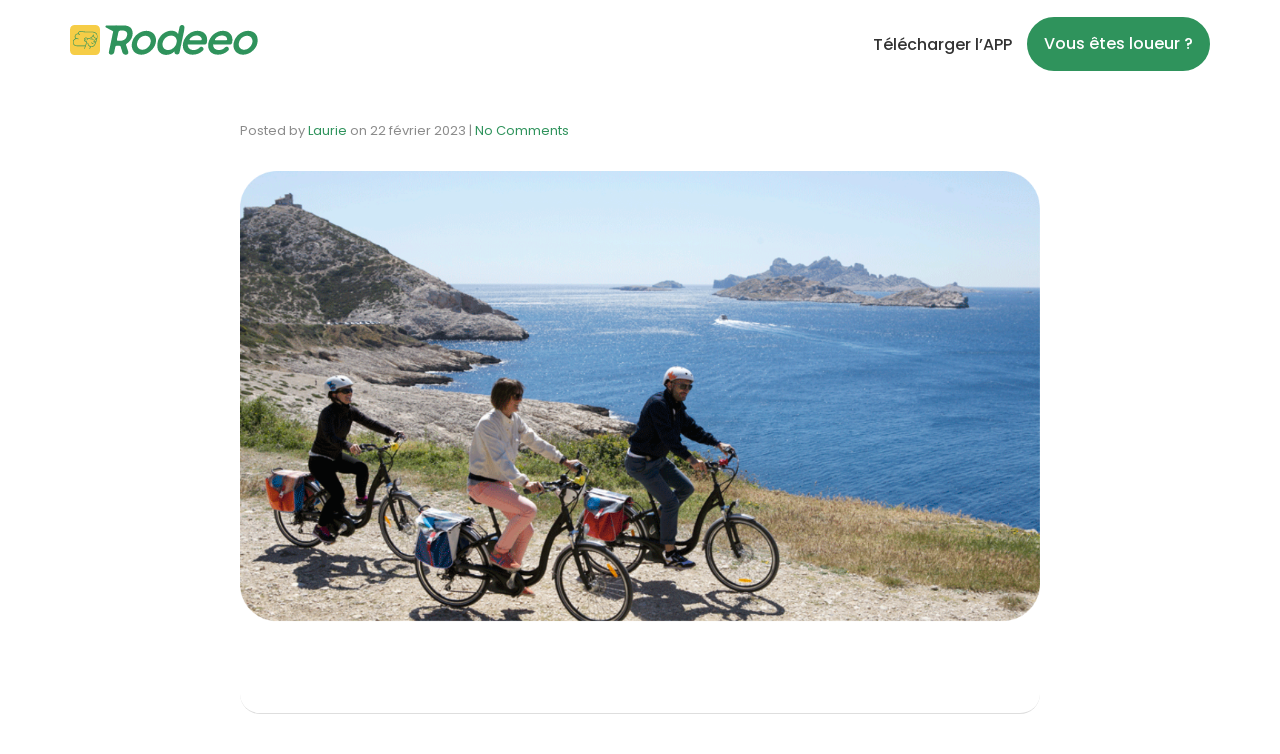

--- FILE ---
content_type: text/html; charset=UTF-8
request_url: https://rodeeo.app/blog/nos-recommandations/10-choses-a-voir-en-bateau-marseille-2-3-2-2-12197/attachment/3-3/
body_size: 27109
content:
<!DOCTYPE html>
<!--[if lt IE 7]>      <html class="no-js lt-ie9 lt-ie8 lt-ie7" dir="ltr" lang="fr-FR"> <![endif]-->
<!--[if IE 7]>         <html class="no-js lt-ie9 lt-ie8" dir="ltr" lang="fr-FR"> <![endif]-->
<!--[if IE 8]>         <html class="no-js lt-ie9" dir="ltr" lang="fr-FR"> <![endif]-->
<!--[if gt IE 8]><!--> <html class="no-js" dir="ltr" lang="fr-FR"> <!--<![endif]-->
<head>
  <meta charset="UTF-8">
  <meta name="viewport" content="width=device-width, initial-scale=1.0">
  <link rel="alternate" type="application/rss+xml" title="Rodeeo Feed" href="https://rodeeo.app//feed/">
<title>3 | Rodeeo</title>

		<!-- All in One SEO 4.9.3 - aioseo.com -->
	<meta name="robots" content="max-image-preview:large" />
	<meta name="author" content="Laurie"/>
	<link rel="canonical" href="https://rodeeo.app/blog/nos-recommandations/10-choses-a-voir-en-bateau-marseille-2-3-2-2-12197/attachment/3-3/" />
	<meta name="generator" content="All in One SEO (AIOSEO) 4.9.3" />
		<meta property="og:locale" content="fr_FR" />
		<meta property="og:site_name" content="Rodeeo | La première application qui vous permet de louer n&#039;importe quel type de véhicule" />
		<meta property="og:type" content="article" />
		<meta property="og:title" content="3 | Rodeeo" />
		<meta property="og:url" content="https://rodeeo.app/blog/nos-recommandations/10-choses-a-voir-en-bateau-marseille-2-3-2-2-12197/attachment/3-3/" />
		<meta property="og:image" content="https://i0.wp.com/rodeeo.app/wp-content/uploads/2021/03/cropped-cropped-favicon-1.png?fit=512%2C512&#038;ssl=1" />
		<meta property="og:image:secure_url" content="https://i0.wp.com/rodeeo.app/wp-content/uploads/2021/03/cropped-cropped-favicon-1.png?fit=512%2C512&#038;ssl=1" />
		<meta property="article:published_time" content="2023-02-22T10:21:54+00:00" />
		<meta property="article:modified_time" content="2023-02-22T10:21:54+00:00" />
		<meta name="twitter:card" content="summary" />
		<meta name="twitter:title" content="3 | Rodeeo" />
		<meta name="twitter:image" content="https://i0.wp.com/rodeeo.app/wp-content/uploads/2021/03/cropped-cropped-favicon-1.png?fit=512%2C512&amp;ssl=1" />
		<script type="application/ld+json" class="aioseo-schema">
			{"@context":"https:\/\/schema.org","@graph":[{"@type":"BreadcrumbList","@id":"https:\/\/rodeeo.app\/blog\/nos-recommandations\/10-choses-a-voir-en-bateau-marseille-2-3-2-2-12197\/attachment\/3-3\/#breadcrumblist","itemListElement":[{"@type":"ListItem","@id":"https:\/\/rodeeo.app#listItem","position":1,"name":"Home","item":"https:\/\/rodeeo.app","nextItem":{"@type":"ListItem","@id":"https:\/\/rodeeo.app\/blog\/nos-recommandations\/10-choses-a-voir-en-bateau-marseille-2-3-2-2-12197\/attachment\/3-3\/#listItem","name":"3"}},{"@type":"ListItem","@id":"https:\/\/rodeeo.app\/blog\/nos-recommandations\/10-choses-a-voir-en-bateau-marseille-2-3-2-2-12197\/attachment\/3-3\/#listItem","position":2,"name":"3","previousItem":{"@type":"ListItem","@id":"https:\/\/rodeeo.app#listItem","name":"Home"}}]},{"@type":"ItemPage","@id":"https:\/\/rodeeo.app\/blog\/nos-recommandations\/10-choses-a-voir-en-bateau-marseille-2-3-2-2-12197\/attachment\/3-3\/#itempage","url":"https:\/\/rodeeo.app\/blog\/nos-recommandations\/10-choses-a-voir-en-bateau-marseille-2-3-2-2-12197\/attachment\/3-3\/","name":"3 | Rodeeo","inLanguage":"fr-FR","isPartOf":{"@id":"https:\/\/rodeeo.app\/#website"},"breadcrumb":{"@id":"https:\/\/rodeeo.app\/blog\/nos-recommandations\/10-choses-a-voir-en-bateau-marseille-2-3-2-2-12197\/attachment\/3-3\/#breadcrumblist"},"author":{"@id":"https:\/\/rodeeo.app\/blog\/author\/laurie-berger\/#author"},"creator":{"@id":"https:\/\/rodeeo.app\/blog\/author\/laurie-berger\/#author"},"datePublished":"2023-02-22T12:21:54+02:00","dateModified":"2023-02-22T12:21:54+02:00"},{"@type":"Organization","@id":"https:\/\/rodeeo.app\/#organization","name":"Rodeeo APP SL","description":"La premi\u00e8re application qui vous permet de louer n'importe quel type de v\u00e9hicule","url":"https:\/\/rodeeo.app\/","telephone":"+34625264407","logo":{"@type":"ImageObject","url":"https:\/\/i0.wp.com\/rodeeo.app\/wp-content\/uploads\/2023\/02\/3.png?fit=1080%2C610&ssl=1","@id":"https:\/\/rodeeo.app\/blog\/nos-recommandations\/10-choses-a-voir-en-bateau-marseille-2-3-2-2-12197\/attachment\/3-3\/#organizationLogo"},"image":{"@id":"https:\/\/rodeeo.app\/blog\/nos-recommandations\/10-choses-a-voir-en-bateau-marseille-2-3-2-2-12197\/attachment\/3-3\/#organizationLogo"}},{"@type":"Person","@id":"https:\/\/rodeeo.app\/blog\/author\/laurie-berger\/#author","url":"https:\/\/rodeeo.app\/blog\/author\/laurie-berger\/","name":"Laurie","image":{"@type":"ImageObject","@id":"https:\/\/rodeeo.app\/blog\/nos-recommandations\/10-choses-a-voir-en-bateau-marseille-2-3-2-2-12197\/attachment\/3-3\/#authorImage","url":"https:\/\/secure.gravatar.com\/avatar\/39a6c94c82e320af713a88e7441be09e7bdd9b9fb7a859f38c6973c70dcc4e47?s=96&d=mm&r=g","width":96,"height":96,"caption":"Laurie"}},{"@type":"WebSite","@id":"https:\/\/rodeeo.app\/#website","url":"https:\/\/rodeeo.app\/","name":"Rodeeo","description":"La premi\u00e8re application qui vous permet de louer n'importe quel type de v\u00e9hicule","inLanguage":"fr-FR","publisher":{"@id":"https:\/\/rodeeo.app\/#organization"}}]}
		</script>
		<!-- All in One SEO -->

<link rel='dns-prefetch' href='//widgetlogic.org' />
<link rel='dns-prefetch' href='//client.crisp.chat' />
<link rel='dns-prefetch' href='//stats.wp.com' />
<link rel='dns-prefetch' href='//www.googletagmanager.com' />
<link rel='preconnect' href='//c0.wp.com' />
<link rel='preconnect' href='//i0.wp.com' />
<link rel="alternate" type="application/rss+xml" title="Rodeeo &raquo; Flux" href="https://rodeeo.app/feed/" />
<link rel="alternate" type="application/rss+xml" title="Rodeeo &raquo; Flux des commentaires" href="https://rodeeo.app/comments/feed/" />
<link rel="alternate" type="application/rss+xml" title="Rodeeo &raquo; 3 Flux des commentaires" href="https://rodeeo.app/blog/nos-recommandations/10-choses-a-voir-en-bateau-marseille-2-3-2-2-12197/attachment/3-3/feed/" />
<link rel="alternate" title="oEmbed (JSON)" type="application/json+oembed" href="https://rodeeo.app/wp-json/oembed/1.0/embed?url=https%3A%2F%2Frodeeo.app%2Fblog%2Fnos-recommandations%2F10-choses-a-voir-en-bateau-marseille-2-3-2-2-12197%2Fattachment%2F3-3%2F" />
<link rel="alternate" title="oEmbed (XML)" type="text/xml+oembed" href="https://rodeeo.app/wp-json/oembed/1.0/embed?url=https%3A%2F%2Frodeeo.app%2Fblog%2Fnos-recommandations%2F10-choses-a-voir-en-bateau-marseille-2-3-2-2-12197%2Fattachment%2F3-3%2F&#038;format=xml" />
<style id='wp-img-auto-sizes-contain-inline-css' type='text/css'>
img:is([sizes=auto i],[sizes^="auto," i]){contain-intrinsic-size:3000px 1500px}
/*# sourceURL=wp-img-auto-sizes-contain-inline-css */
</style>
<link data-minify="1" rel='stylesheet' id='formidable-css' href='https://rodeeo.app/wp-content/cache/min/1/wp-content/plugins/formidable/css/formidableforms.css?ver=1770056035' type='text/css' media='all' />
<link data-minify="1" rel='stylesheet' id='thhf-widgets-style-css' href='https://rodeeo.app/wp-content/cache/min/1/wp-content/plugins/th-widget-pack/header-footer/inc/widgets-css/frontend.css?ver=1770056035' type='text/css' media='all' />
<link data-minify="1" rel='stylesheet' id='themo-icons-css' href='https://rodeeo.app/wp-content/cache/min/1/wp-content/plugins/th-widget-pack/assets/icons/icons.css?ver=1770056035' type='text/css' media='all' />
<link data-minify="1" rel='stylesheet' id='thmv-global-css' href='https://rodeeo.app/wp-content/cache/min/1/wp-content/plugins/th-widget-pack/css/global.css?ver=1770056035' type='text/css' media='all' />
<style id='wp-emoji-styles-inline-css' type='text/css'>

	img.wp-smiley, img.emoji {
		display: inline !important;
		border: none !important;
		box-shadow: none !important;
		height: 1em !important;
		width: 1em !important;
		margin: 0 0.07em !important;
		vertical-align: -0.1em !important;
		background: none !important;
		padding: 0 !important;
	}
/*# sourceURL=wp-emoji-styles-inline-css */
</style>
<link data-minify="1" rel='stylesheet' id='wp-block-library-css' href='https://rodeeo.app/wp-content/cache/min/1/c/6.9/wp-includes/css/dist/block-library/style.min.css?ver=1770056036' type='text/css' media='all' />
<style id='classic-theme-styles-inline-css' type='text/css'>
/*! This file is auto-generated */
.wp-block-button__link{color:#fff;background-color:#32373c;border-radius:9999px;box-shadow:none;text-decoration:none;padding:calc(.667em + 2px) calc(1.333em + 2px);font-size:1.125em}.wp-block-file__button{background:#32373c;color:#fff;text-decoration:none}
/*# sourceURL=/wp-includes/css/classic-themes.min.css */
</style>
<link data-minify="1" rel='stylesheet' id='aioseo/css/src/vue/standalone/blocks/table-of-contents/global.scss-css' href='https://rodeeo.app/wp-content/cache/min/1/wp-content/plugins/all-in-one-seo-pack/dist/Lite/assets/css/table-of-contents/global.e90f6d47.css?ver=1770056036' type='text/css' media='all' />
<link data-minify="1" rel='stylesheet' id='mediaelement-css' href='https://rodeeo.app/wp-content/cache/min/1/c/6.9/wp-includes/js/mediaelement/mediaelementplayer-legacy.min.css?ver=1770056036' type='text/css' media='all' />
<link data-minify="1" rel='stylesheet' id='wp-mediaelement-css' href='https://rodeeo.app/wp-content/cache/min/1/c/6.9/wp-includes/js/mediaelement/wp-mediaelement.min.css?ver=1770056036' type='text/css' media='all' />
<style id='jetpack-sharing-buttons-style-inline-css' type='text/css'>
.jetpack-sharing-buttons__services-list{display:flex;flex-direction:row;flex-wrap:wrap;gap:0;list-style-type:none;margin:5px;padding:0}.jetpack-sharing-buttons__services-list.has-small-icon-size{font-size:12px}.jetpack-sharing-buttons__services-list.has-normal-icon-size{font-size:16px}.jetpack-sharing-buttons__services-list.has-large-icon-size{font-size:24px}.jetpack-sharing-buttons__services-list.has-huge-icon-size{font-size:36px}@media print{.jetpack-sharing-buttons__services-list{display:none!important}}.editor-styles-wrapper .wp-block-jetpack-sharing-buttons{gap:0;padding-inline-start:0}ul.jetpack-sharing-buttons__services-list.has-background{padding:1.25em 2.375em}
/*# sourceURL=https://rodeeo.app/wp-content/plugins/jetpack/_inc/blocks/sharing-buttons/view.css */
</style>
<link data-minify="1" rel='stylesheet' id='block-widget-css' href='https://rodeeo.app/wp-content/cache/min/1/wp-content/plugins/widget-logic/block_widget/css/widget.css?ver=1770056036' type='text/css' media='all' />
<style id='global-styles-inline-css' type='text/css'>
:root{--wp--preset--aspect-ratio--square: 1;--wp--preset--aspect-ratio--4-3: 4/3;--wp--preset--aspect-ratio--3-4: 3/4;--wp--preset--aspect-ratio--3-2: 3/2;--wp--preset--aspect-ratio--2-3: 2/3;--wp--preset--aspect-ratio--16-9: 16/9;--wp--preset--aspect-ratio--9-16: 9/16;--wp--preset--color--black: #000000;--wp--preset--color--cyan-bluish-gray: #abb8c3;--wp--preset--color--white: #ffffff;--wp--preset--color--pale-pink: #f78da7;--wp--preset--color--vivid-red: #cf2e2e;--wp--preset--color--luminous-vivid-orange: #ff6900;--wp--preset--color--luminous-vivid-amber: #fcb900;--wp--preset--color--light-green-cyan: #7bdcb5;--wp--preset--color--vivid-green-cyan: #00d084;--wp--preset--color--pale-cyan-blue: #8ed1fc;--wp--preset--color--vivid-cyan-blue: #0693e3;--wp--preset--color--vivid-purple: #9b51e0;--wp--preset--gradient--vivid-cyan-blue-to-vivid-purple: linear-gradient(135deg,rgb(6,147,227) 0%,rgb(155,81,224) 100%);--wp--preset--gradient--light-green-cyan-to-vivid-green-cyan: linear-gradient(135deg,rgb(122,220,180) 0%,rgb(0,208,130) 100%);--wp--preset--gradient--luminous-vivid-amber-to-luminous-vivid-orange: linear-gradient(135deg,rgb(252,185,0) 0%,rgb(255,105,0) 100%);--wp--preset--gradient--luminous-vivid-orange-to-vivid-red: linear-gradient(135deg,rgb(255,105,0) 0%,rgb(207,46,46) 100%);--wp--preset--gradient--very-light-gray-to-cyan-bluish-gray: linear-gradient(135deg,rgb(238,238,238) 0%,rgb(169,184,195) 100%);--wp--preset--gradient--cool-to-warm-spectrum: linear-gradient(135deg,rgb(74,234,220) 0%,rgb(151,120,209) 20%,rgb(207,42,186) 40%,rgb(238,44,130) 60%,rgb(251,105,98) 80%,rgb(254,248,76) 100%);--wp--preset--gradient--blush-light-purple: linear-gradient(135deg,rgb(255,206,236) 0%,rgb(152,150,240) 100%);--wp--preset--gradient--blush-bordeaux: linear-gradient(135deg,rgb(254,205,165) 0%,rgb(254,45,45) 50%,rgb(107,0,62) 100%);--wp--preset--gradient--luminous-dusk: linear-gradient(135deg,rgb(255,203,112) 0%,rgb(199,81,192) 50%,rgb(65,88,208) 100%);--wp--preset--gradient--pale-ocean: linear-gradient(135deg,rgb(255,245,203) 0%,rgb(182,227,212) 50%,rgb(51,167,181) 100%);--wp--preset--gradient--electric-grass: linear-gradient(135deg,rgb(202,248,128) 0%,rgb(113,206,126) 100%);--wp--preset--gradient--midnight: linear-gradient(135deg,rgb(2,3,129) 0%,rgb(40,116,252) 100%);--wp--preset--font-size--small: 13px;--wp--preset--font-size--medium: 20px;--wp--preset--font-size--large: 36px;--wp--preset--font-size--x-large: 42px;--wp--preset--spacing--20: 0.44rem;--wp--preset--spacing--30: 0.67rem;--wp--preset--spacing--40: 1rem;--wp--preset--spacing--50: 1.5rem;--wp--preset--spacing--60: 2.25rem;--wp--preset--spacing--70: 3.38rem;--wp--preset--spacing--80: 5.06rem;--wp--preset--shadow--natural: 6px 6px 9px rgba(0, 0, 0, 0.2);--wp--preset--shadow--deep: 12px 12px 50px rgba(0, 0, 0, 0.4);--wp--preset--shadow--sharp: 6px 6px 0px rgba(0, 0, 0, 0.2);--wp--preset--shadow--outlined: 6px 6px 0px -3px rgb(255, 255, 255), 6px 6px rgb(0, 0, 0);--wp--preset--shadow--crisp: 6px 6px 0px rgb(0, 0, 0);}:where(.is-layout-flex){gap: 0.5em;}:where(.is-layout-grid){gap: 0.5em;}body .is-layout-flex{display: flex;}.is-layout-flex{flex-wrap: wrap;align-items: center;}.is-layout-flex > :is(*, div){margin: 0;}body .is-layout-grid{display: grid;}.is-layout-grid > :is(*, div){margin: 0;}:where(.wp-block-columns.is-layout-flex){gap: 2em;}:where(.wp-block-columns.is-layout-grid){gap: 2em;}:where(.wp-block-post-template.is-layout-flex){gap: 1.25em;}:where(.wp-block-post-template.is-layout-grid){gap: 1.25em;}.has-black-color{color: var(--wp--preset--color--black) !important;}.has-cyan-bluish-gray-color{color: var(--wp--preset--color--cyan-bluish-gray) !important;}.has-white-color{color: var(--wp--preset--color--white) !important;}.has-pale-pink-color{color: var(--wp--preset--color--pale-pink) !important;}.has-vivid-red-color{color: var(--wp--preset--color--vivid-red) !important;}.has-luminous-vivid-orange-color{color: var(--wp--preset--color--luminous-vivid-orange) !important;}.has-luminous-vivid-amber-color{color: var(--wp--preset--color--luminous-vivid-amber) !important;}.has-light-green-cyan-color{color: var(--wp--preset--color--light-green-cyan) !important;}.has-vivid-green-cyan-color{color: var(--wp--preset--color--vivid-green-cyan) !important;}.has-pale-cyan-blue-color{color: var(--wp--preset--color--pale-cyan-blue) !important;}.has-vivid-cyan-blue-color{color: var(--wp--preset--color--vivid-cyan-blue) !important;}.has-vivid-purple-color{color: var(--wp--preset--color--vivid-purple) !important;}.has-black-background-color{background-color: var(--wp--preset--color--black) !important;}.has-cyan-bluish-gray-background-color{background-color: var(--wp--preset--color--cyan-bluish-gray) !important;}.has-white-background-color{background-color: var(--wp--preset--color--white) !important;}.has-pale-pink-background-color{background-color: var(--wp--preset--color--pale-pink) !important;}.has-vivid-red-background-color{background-color: var(--wp--preset--color--vivid-red) !important;}.has-luminous-vivid-orange-background-color{background-color: var(--wp--preset--color--luminous-vivid-orange) !important;}.has-luminous-vivid-amber-background-color{background-color: var(--wp--preset--color--luminous-vivid-amber) !important;}.has-light-green-cyan-background-color{background-color: var(--wp--preset--color--light-green-cyan) !important;}.has-vivid-green-cyan-background-color{background-color: var(--wp--preset--color--vivid-green-cyan) !important;}.has-pale-cyan-blue-background-color{background-color: var(--wp--preset--color--pale-cyan-blue) !important;}.has-vivid-cyan-blue-background-color{background-color: var(--wp--preset--color--vivid-cyan-blue) !important;}.has-vivid-purple-background-color{background-color: var(--wp--preset--color--vivid-purple) !important;}.has-black-border-color{border-color: var(--wp--preset--color--black) !important;}.has-cyan-bluish-gray-border-color{border-color: var(--wp--preset--color--cyan-bluish-gray) !important;}.has-white-border-color{border-color: var(--wp--preset--color--white) !important;}.has-pale-pink-border-color{border-color: var(--wp--preset--color--pale-pink) !important;}.has-vivid-red-border-color{border-color: var(--wp--preset--color--vivid-red) !important;}.has-luminous-vivid-orange-border-color{border-color: var(--wp--preset--color--luminous-vivid-orange) !important;}.has-luminous-vivid-amber-border-color{border-color: var(--wp--preset--color--luminous-vivid-amber) !important;}.has-light-green-cyan-border-color{border-color: var(--wp--preset--color--light-green-cyan) !important;}.has-vivid-green-cyan-border-color{border-color: var(--wp--preset--color--vivid-green-cyan) !important;}.has-pale-cyan-blue-border-color{border-color: var(--wp--preset--color--pale-cyan-blue) !important;}.has-vivid-cyan-blue-border-color{border-color: var(--wp--preset--color--vivid-cyan-blue) !important;}.has-vivid-purple-border-color{border-color: var(--wp--preset--color--vivid-purple) !important;}.has-vivid-cyan-blue-to-vivid-purple-gradient-background{background: var(--wp--preset--gradient--vivid-cyan-blue-to-vivid-purple) !important;}.has-light-green-cyan-to-vivid-green-cyan-gradient-background{background: var(--wp--preset--gradient--light-green-cyan-to-vivid-green-cyan) !important;}.has-luminous-vivid-amber-to-luminous-vivid-orange-gradient-background{background: var(--wp--preset--gradient--luminous-vivid-amber-to-luminous-vivid-orange) !important;}.has-luminous-vivid-orange-to-vivid-red-gradient-background{background: var(--wp--preset--gradient--luminous-vivid-orange-to-vivid-red) !important;}.has-very-light-gray-to-cyan-bluish-gray-gradient-background{background: var(--wp--preset--gradient--very-light-gray-to-cyan-bluish-gray) !important;}.has-cool-to-warm-spectrum-gradient-background{background: var(--wp--preset--gradient--cool-to-warm-spectrum) !important;}.has-blush-light-purple-gradient-background{background: var(--wp--preset--gradient--blush-light-purple) !important;}.has-blush-bordeaux-gradient-background{background: var(--wp--preset--gradient--blush-bordeaux) !important;}.has-luminous-dusk-gradient-background{background: var(--wp--preset--gradient--luminous-dusk) !important;}.has-pale-ocean-gradient-background{background: var(--wp--preset--gradient--pale-ocean) !important;}.has-electric-grass-gradient-background{background: var(--wp--preset--gradient--electric-grass) !important;}.has-midnight-gradient-background{background: var(--wp--preset--gradient--midnight) !important;}.has-small-font-size{font-size: var(--wp--preset--font-size--small) !important;}.has-medium-font-size{font-size: var(--wp--preset--font-size--medium) !important;}.has-large-font-size{font-size: var(--wp--preset--font-size--large) !important;}.has-x-large-font-size{font-size: var(--wp--preset--font-size--x-large) !important;}
:where(.wp-block-post-template.is-layout-flex){gap: 1.25em;}:where(.wp-block-post-template.is-layout-grid){gap: 1.25em;}
:where(.wp-block-term-template.is-layout-flex){gap: 1.25em;}:where(.wp-block-term-template.is-layout-grid){gap: 1.25em;}
:where(.wp-block-columns.is-layout-flex){gap: 2em;}:where(.wp-block-columns.is-layout-grid){gap: 2em;}
:root :where(.wp-block-pullquote){font-size: 1.5em;line-height: 1.6;}
/*# sourceURL=global-styles-inline-css */
</style>
<link data-minify="1" rel='stylesheet' id='trp-language-switcher-style-css' href='https://rodeeo.app/wp-content/cache/min/1/wp-content/plugins/translatepress-multilingual/assets/css/trp-language-switcher.css?ver=1770056036' type='text/css' media='all' />
<link data-minify="1" rel='stylesheet' id='trp-popup-style-css' href='https://rodeeo.app/wp-content/cache/min/1/wp-content/plugins/translatepress-business/add-ons-pro/automatic-language-detection/assets/css/trp-popup.css?ver=1770056036' type='text/css' media='all' />
<link data-minify="1" rel='stylesheet' id='url-shortify-css' href='https://rodeeo.app/wp-content/cache/min/1/wp-content/plugins/url-shortify/lite/dist/styles/url-shortify.css?ver=1770056036' type='text/css' media='all' />
<link data-minify="1" rel='stylesheet' id='thhf-style-css' href='https://rodeeo.app/wp-content/cache/min/1/wp-content/plugins/th-widget-pack/header-footer/assets/css/header-footer-elementor.css?ver=1770056036' type='text/css' media='all' />
<link data-minify="1" rel='stylesheet' id='elementor-icons-css' href='https://rodeeo.app/wp-content/cache/min/1/wp-content/plugins/elementor/assets/lib/eicons/css/elementor-icons.min.css?ver=1770056036' type='text/css' media='all' />
<link rel='stylesheet' id='elementor-frontend-css' href='https://rodeeo.app/wp-content/plugins/elementor/assets/css/frontend.min.css' type='text/css' media='all' />
<link rel='stylesheet' id='elementor-post-458-css' href='https://rodeeo.app/wp-content/uploads/elementor/css/post-458.css' type='text/css' media='all' />
<link data-minify="1" rel='stylesheet' id='font-awesome-5-all-css' href='https://rodeeo.app/wp-content/cache/min/1/wp-content/plugins/elementor/assets/lib/font-awesome/css/all.min.css?ver=1770056036' type='text/css' media='all' />
<link rel='stylesheet' id='font-awesome-4-shim-css' href='https://rodeeo.app/wp-content/plugins/elementor/assets/lib/font-awesome/css/v4-shims.min.css' type='text/css' media='all' />
<link rel='stylesheet' id='widget-spacer-css' href='https://rodeeo.app/wp-content/plugins/elementor/assets/css/widget-spacer.min.css' type='text/css' media='all' />
<link rel='stylesheet' id='widget-heading-css' href='https://rodeeo.app/wp-content/plugins/elementor/assets/css/widget-heading.min.css' type='text/css' media='all' />
<link rel='stylesheet' id='e-popup-css' href='https://rodeeo.app/wp-content/plugins/elementor-pro/assets/css/conditionals/popup.min.css' type='text/css' media='all' />
<link rel='stylesheet' id='e-animation-grow-css' href='https://rodeeo.app/wp-content/plugins/elementor/assets/lib/animations/styles/e-animation-grow.min.css' type='text/css' media='all' />
<link rel='stylesheet' id='widget-form-css' href='https://rodeeo.app/wp-content/plugins/elementor-pro/assets/css/widget-form.min.css' type='text/css' media='all' />
<link rel='stylesheet' id='e-animation-fadeIn-css' href='https://rodeeo.app/wp-content/plugins/elementor/assets/lib/animations/styles/fadeIn.min.css' type='text/css' media='all' />
<link rel='stylesheet' id='elementor-post-6414-css' href='https://rodeeo.app/wp-content/uploads/elementor/css/post-6414.css' type='text/css' media='all' />
<link rel='stylesheet' id='elementor-post-6390-css' href='https://rodeeo.app/wp-content/uploads/elementor/css/post-6390.css' type='text/css' media='all' />
<link rel='stylesheet' id='elementor-post-6384-css' href='https://rodeeo.app/wp-content/uploads/elementor/css/post-6384.css' type='text/css' media='all' />
<link rel='stylesheet' id='elementor-post-6378-css' href='https://rodeeo.app/wp-content/uploads/elementor/css/post-6378.css' type='text/css' media='all' />
<link rel='stylesheet' id='elementor-post-6372-css' href='https://rodeeo.app/wp-content/uploads/elementor/css/post-6372.css' type='text/css' media='all' />
<link rel='stylesheet' id='elementor-post-6365-css' href='https://rodeeo.app/wp-content/uploads/elementor/css/post-6365.css' type='text/css' media='all' />
<link rel='stylesheet' id='elementor-post-6357-css' href='https://rodeeo.app/wp-content/uploads/elementor/css/post-6357.css' type='text/css' media='all' />
<link rel='stylesheet' id='elementor-post-6352-css' href='https://rodeeo.app/wp-content/uploads/elementor/css/post-6352.css' type='text/css' media='all' />
<link rel='stylesheet' id='elementor-post-6346-css' href='https://rodeeo.app/wp-content/uploads/elementor/css/post-6346.css' type='text/css' media='all' />
<link rel='stylesheet' id='elementor-post-6339-css' href='https://rodeeo.app/wp-content/uploads/elementor/css/post-6339.css' type='text/css' media='all' />
<link rel='stylesheet' id='elementor-post-6330-css' href='https://rodeeo.app/wp-content/uploads/elementor/css/post-6330.css' type='text/css' media='all' />
<link rel='stylesheet' id='elementor-post-6314-css' href='https://rodeeo.app/wp-content/uploads/elementor/css/post-6314.css' type='text/css' media='all' />
<link rel='stylesheet' id='elementor-post-4247-css' href='https://rodeeo.app/wp-content/uploads/elementor/css/post-4247.css' type='text/css' media='all' />
<link rel='stylesheet' id='elementor-post-4059-css' href='https://rodeeo.app/wp-content/uploads/elementor/css/post-4059.css' type='text/css' media='all' />
<link data-minify="1" rel='stylesheet' id='taxopress-frontend-css-css' href='https://rodeeo.app/wp-content/cache/min/1/wp-content/plugins/simple-tags/assets/frontend/css/frontend.css?ver=1770056037' type='text/css' media='all' />
<link data-minify="1" rel='stylesheet' id='font-awesome-css' href='https://rodeeo.app/wp-content/cache/min/1/wp-content/plugins/elementor/assets/lib/font-awesome/css/font-awesome.min.css?ver=1770056037' type='text/css' media='all' />
<link data-minify="1" rel='stylesheet' id='roots_app-css' href='https://rodeeo.app/wp-content/cache/min/1/wp-content/themes/stratusx/assets/css/app.css?ver=1770056037' type='text/css' media='all' />
<link rel='stylesheet' id='roots_child-css' href='https://rodeeo.app/wp-content/themes/stratusx-child/style.css' type='text/css' media='all' />
<style id='rocket-lazyload-inline-css' type='text/css'>
.rll-youtube-player{position:relative;padding-bottom:56.23%;height:0;overflow:hidden;max-width:100%;}.rll-youtube-player:focus-within{outline: 2px solid currentColor;outline-offset: 5px;}.rll-youtube-player iframe{position:absolute;top:0;left:0;width:100%;height:100%;z-index:100;background:0 0}.rll-youtube-player img{bottom:0;display:block;left:0;margin:auto;max-width:100%;width:100%;position:absolute;right:0;top:0;border:none;height:auto;-webkit-transition:.4s all;-moz-transition:.4s all;transition:.4s all}.rll-youtube-player img:hover{-webkit-filter:brightness(75%)}.rll-youtube-player .play{height:100%;width:100%;left:0;top:0;position:absolute;background:url(https://rodeeo.app/wp-content/plugins/wp-rocket/assets/img/youtube.png) no-repeat center;background-color: transparent !important;cursor:pointer;border:none;}
/*# sourceURL=rocket-lazyload-inline-css */
</style>
<link data-minify="1" rel='stylesheet' id='elementor-gf-local-poppins-css' href='https://rodeeo.app/wp-content/cache/min/1/wp-content/uploads/elementor/google-fonts/css/poppins.css?ver=1770056037' type='text/css' media='all' />
<link data-minify="1" rel='stylesheet' id='elementor-gf-local-roboto-css' href='https://rodeeo.app/wp-content/cache/min/1/wp-content/uploads/elementor/google-fonts/css/roboto.css?ver=1770056037' type='text/css' media='all' />
<link rel='stylesheet' id='elementor-icons-shared-0-css' href='https://rodeeo.app/wp-content/plugins/elementor/assets/lib/font-awesome/css/fontawesome.min.css' type='text/css' media='all' />
<link data-minify="1" rel='stylesheet' id='elementor-icons-fa-solid-css' href='https://rodeeo.app/wp-content/cache/min/1/wp-content/plugins/elementor/assets/lib/font-awesome/css/solid.min.css?ver=1770056037' type='text/css' media='all' />
<script type="text/javascript" src="https://c0.wp.com/c/6.9/wp-includes/js/jquery/jquery.min.js" id="jquery-core-js"></script>
<script data-minify="1" type="text/javascript" src="https://rodeeo.app/wp-content/cache/min/1/c/6.9/wp-includes/js/jquery/jquery-migrate.min.js?ver=1764767537" id="jquery-migrate-js"></script>
<script type="text/javascript" id="trp-language-cookie-js-extra">
/* <![CDATA[ */
var trp_language_cookie_data = {"abs_home":"https://rodeeo.app/","url_slugs":{"fr_FR":"fr_fr","es_ES":"es"},"cookie_name":"trp_language","cookie_age":"30","cookie_path":"/","default_language":"fr_FR","publish_languages":["fr_FR","es_ES"],"trp_ald_ajax_url":"https://rodeeo.app/wp-content/plugins/translatepress-business/add-ons-pro/automatic-language-detection/includes/trp-ald-ajax.php","detection_method":"browser-ip","popup_option":"popup","popup_type":"normal_popup","popup_textarea":"We've detected you might be speaking a different language. Do you want to change to:","popup_textarea_change_button":"Change Language","popup_textarea_close_button":"Close and do not switch language","iso_codes":{"fr_FR":"fr","es_ES":"es","en_US":"en"},"language_urls":{"fr_FR":"https://rodeeo.app/blog/nos-recommandations/10-choses-a-voir-en-bateau-marseille-2-3-2-2-12197/attachment/3-3/","es_ES":"https://rodeeo.app/es/blog/nos-recommandations/10-choses-a-voir-en-bateau-marseille-2-3-2-2-12197/attachment/3-3/"},"english_name":{"fr_FR":"Fran\u00e7ais","es_ES":"Espa\u00f1ol"},"is_iphone_user_check":""};
//# sourceURL=trp-language-cookie-js-extra
/* ]]> */
</script>
<script data-minify="1" type="text/javascript" src="https://rodeeo.app/wp-content/cache/min/1/wp-content/plugins/translatepress-business/add-ons-pro/automatic-language-detection/assets/js/trp-language-cookie.js?ver=1685713644" id="trp-language-cookie-js"></script>
<script type="text/javascript" id="url-shortify-js-extra">
/* <![CDATA[ */
var usParams = {"ajaxurl":"https://rodeeo.app/wp-admin/admin-ajax.php"};
//# sourceURL=url-shortify-js-extra
/* ]]> */
</script>
<script data-minify="1" type="text/javascript" src="https://rodeeo.app/wp-content/cache/min/1/wp-content/plugins/url-shortify/lite/dist/scripts/url-shortify.js?ver=1685713644" id="url-shortify-js"></script>
<script type="text/javascript" src="https://rodeeo.app/wp-content/plugins/elementor/assets/lib/font-awesome/js/v4-shims.min.js" id="font-awesome-4-shim-js"></script>
<script data-minify="1" type="text/javascript" src="https://rodeeo.app/wp-content/cache/min/1/wp-content/plugins/simple-tags/assets/frontend/js/frontend.js?ver=1725558470" id="taxopress-frontend-js-js"></script>
<link rel="https://api.w.org/" href="https://rodeeo.app/wp-json/" /><link rel="alternate" title="JSON" type="application/json" href="https://rodeeo.app/wp-json/wp/v2/media/12198" /><link rel="EditURI" type="application/rsd+xml" title="RSD" href="https://rodeeo.app/xmlrpc.php?rsd" />
<meta name="generator" content="WordPress 6.9" />
<link rel='shortlink' href='https://rodeeo.app/?p=12198' />
<!-- start Simple Custom CSS and JS -->
<meta name="google-site-verification" content="NFWneAwpTAQyn2gV5ozMuwqvOg4bwolWH1basBkdxNM" />
<meta name="facebook-domain-verification" content="hw3dgw09xopvsymq56odjwv36wcujh" />

<!-- Global site tag (gtag.js) - Google Analytics -->
<script async src="https://www.googletagmanager.com/gtag/js?id=G-6N1ECN93BM"></script>
<script>
  window.dataLayer = window.dataLayer || [];
  function gtag(){dataLayer.push(arguments);}
  gtag('js', new Date());
  gtag('config', 'G-6N1ECN93BM');
</script><!-- end Simple Custom CSS and JS -->
<!-- start Simple Custom CSS and JS -->
<script>
window.axeptioSettings = {
  clientId: "6240d8708eeec63908da5558",
};
 
(function(d, s) {
  var t = d.getElementsByTagName(s)[0], e = d.createElement(s);
  e.async = true; e.src = "//static.axept.io/sdk.js";
  t.parentNode.insertBefore(e, t);
})(document, "script");
</script>

</script>

<style>
#axeptio_main_button {display:none!important;}
</style><!-- end Simple Custom CSS and JS -->
<!-- start Simple Custom CSS and JS -->
<!-- Global site tag (gtag.js) - Google Analytics -->
<script async src="https://www.googletagmanager.com/gtag/js?id=G-LJG277WWWL"></script>
<script>
  window.dataLayer = window.dataLayer || [];
  function gtag(){dataLayer.push(arguments);}
  gtag('js', new Date());

  gtag('config', 'G-LJG277WWWL');
</script><!-- end Simple Custom CSS and JS -->
<meta name="generator" content="Site Kit by Google 1.171.0" /><link rel="alternate" hreflang="fr-FR" href="https://rodeeo.app/blog/nos-recommandations/10-choses-a-voir-en-bateau-marseille-2-3-2-2-12197/attachment/3-3/"/>
<link rel="alternate" hreflang="es-ES" href="https://rodeeo.app/es/blog/nos-recommandations/10-choses-a-voir-en-bateau-marseille-2-3-2-2-12197/attachment/3-3/"/>
<link rel="alternate" hreflang="fr" href="https://rodeeo.app/blog/nos-recommandations/10-choses-a-voir-en-bateau-marseille-2-3-2-2-12197/attachment/3-3/"/>
<link rel="alternate" hreflang="es" href="https://rodeeo.app/es/blog/nos-recommandations/10-choses-a-voir-en-bateau-marseille-2-3-2-2-12197/attachment/3-3/"/>
	<style>img#wpstats{display:none}</style>
		<!--[if lt IE 9]>
<script src="https://rodeeo.app/wp-content/themes/stratusx/assets/js/vendor/html5shiv.min.js"></script>
<script src="https://rodeeo.app/wp-content/themes/stratusx/assets/js/vendor/respond.min.js"></script>
<![endif]-->
<meta name="generator" content="Elementor 3.35.0; settings: css_print_method-external, google_font-enabled, font_display-auto">
			<style>
				.e-con.e-parent:nth-of-type(n+4):not(.e-lazyloaded):not(.e-no-lazyload),
				.e-con.e-parent:nth-of-type(n+4):not(.e-lazyloaded):not(.e-no-lazyload) * {
					background-image: none !important;
				}
				@media screen and (max-height: 1024px) {
					.e-con.e-parent:nth-of-type(n+3):not(.e-lazyloaded):not(.e-no-lazyload),
					.e-con.e-parent:nth-of-type(n+3):not(.e-lazyloaded):not(.e-no-lazyload) * {
						background-image: none !important;
					}
				}
				@media screen and (max-height: 640px) {
					.e-con.e-parent:nth-of-type(n+2):not(.e-lazyloaded):not(.e-no-lazyload),
					.e-con.e-parent:nth-of-type(n+2):not(.e-lazyloaded):not(.e-no-lazyload) * {
						background-image: none !important;
					}
				}
			</style>
			<link rel="icon" href="https://i0.wp.com/rodeeo.app/wp-content/uploads/2021/03/cropped-favicon-2.png?fit=32%2C32&#038;ssl=1" sizes="32x32" />
<link rel="icon" href="https://i0.wp.com/rodeeo.app/wp-content/uploads/2021/03/cropped-favicon-2.png?fit=192%2C192&#038;ssl=1" sizes="192x192" />
<link rel="apple-touch-icon" href="https://i0.wp.com/rodeeo.app/wp-content/uploads/2021/03/cropped-favicon-2.png?fit=180%2C180&#038;ssl=1" />
<meta name="msapplication-TileImage" content="https://i0.wp.com/rodeeo.app/wp-content/uploads/2021/03/cropped-favicon-2.png?fit=270%2C270&#038;ssl=1" />
<style>.shorten_url { 
	   padding: 10px 10px 10px 10px ; 
	   border: 1px solid #AAAAAA ; 
	   background-color: #EEEEEE ;
}</style>		<style type="text/css" id="wp-custom-css">
			#menu-lang{
	display:inline-flex;
}
.border.menu-item a:hover:after{
	height:0px!important;
	content:none;
}
#menu-lang li{
	margin-right:10px;
}


.navbar .navbar-nav>li>a
{
	font-size:16px!important;
}

.navbar-nav .btn.btn-standard-primary{
	margin:0px!important;
	padding:0px!important;
	margin-top: -3px!important;
}

.navbar-nav .btn.btn-standard-primary a:hover:after{
	height:0px!important;
	content:none!important;
}
.headhesive--clone{
	min-height:65px;
}
.navbar-nav .btn.btn-standard-primary a{
	color:white!important;
}

p{
	line-height:1.2em!important;
}

.footer .widget {
    text-align: left;
    margin-bottom: 15px!important;
}

.post-inner{
	border-radius:20px;
}
.format-video .post-inner, .has-post-thumbnail .post-inner{
	border-top-left-radius:0px;
	border-top-right-radius:0px;
}

.post-inner .post-title{
	font-weight:bold;
	line-height:1.4rem
}

.has-post-thumbnail .wp-post-image{
	border-top-left-radius:20px;
	border-top-right-radius:20px;
}

#scrollUp{
	background-color: rgba(59.0, 184.0, 116.0, 1.0);
	border-radius:90px;
	opacity: .8;
}

#scrollUp:before{
	font-size: 0.7em;
}

.navbar-default{
	border:0px;
}
.navbar-toggle .icon-bar{
	border-radius:50px;
	height:3px;
}

.navbar-toggle {
    border: 0;
    padding: 20px 0!important;
}

.swiper-image-stretch .swiper-slide .swiper-slide-image{
	border-radius:20px;
	border-width: 0px!important;
}

.swiper-container-horizontal>.swiper-pagination-bullets, .swiper-pagination-custom, .swiper-pagination-fraction {
    bottom: -20px;
    left: 0;
    width: 100%;
}


.navbar-static-top.headhesive--stick{
	border:0px;
	-webkit-box-shadow: 0 2px 10px 0 rgb(5 5 5 / 15%);
    box-shadow: 0 2px 10px 0 rgb(5 5 5 / 15%);
}

header .navbar-nav > li > a, .home .headhesive--stick .navbar-nav>li>a, header .navbar-nav>li>a, .home .headhesive--stick .navbar-nav>li>a:hover, .navbar .navbar-nav>li>a, .navbar .navbar-nav>li>a:hover{
	color: black;
}

.home .headhesive--unstick .navbar-nav>li>a{
	color: white!important;
}

#scrollUp {
    bottom: 15px;
    left: 15px!important;
	right:inherit!important;
	height:54px!important;
	width:54px!important;
}

#CybotCookiebotDialog{
	border-top-left-radius:20px!important;
	border-top-right-radius:20px!important;
	box-shadow: #ccc 1px 1px 5px 1px!important;
}

#CybotCookiebotDialogBody {
	max-width: 800px!important;
}

a#CybotCookiebotDialogBodyLevelButtonAccept, a#CybotCookiebotDialogBodyLevelButtonLevelOptinAllowAll, a#CybotCookiebotDialogBodyLevelButtonLevelOptinAllowallSelection{
	border:0px!important;
	padding-top:10px!important;
	padding-bottom:10px!important;
	background-color:#2f935c!important;
	display: inline-block!important;
}

#CybotCookiebotDialogBodyLevelButtonLevelOptinDeclineAll{
	border:0px!important;
	padding-top:10px!important;
	padding-bottom:10px!important;
	background-color:#bbb!important;
	width: 195px;
	display: inline-block!important;
}

.CybotCookiebotDialogBodyButton{
	border-radius:20px!important;}


.post h2{
	padding-top:0.5em;
	padding-bottom:0.5em;
	font-size:1.6em;
	font-weight:600;
}

.dialog-type-lightbox {
	position: fixed!important;
}

.post h3{
	color:#2f935c;
	font-size:1.3em;
	font-weight:500;
}

.elementor-post__text .elementor-post__title a{
	text-transform: none!important;
}


@media (max-width: 767px){
	#menu-main-menu.navbar-nav {
		text-align:center!important;
	}	
	#menu-main-menu{
		padding-bottom:20px;
	}
	.footer .widget{
		text-align:center;
	}
	.navbar-toggle span.icon-bar{
		border-radius:90px!important;
		height:4px;
		background-color:#2f935c!important;
	}
	.navbar-toggle span.icon-bar:nth-child(2){
		width:11px!important;
		margin-left:11px;
	}
	
	.navbar-toggle span.icon-bar:nth-child(4){
		width:16px!important;
		margin-left:6px;
	}
	
	.headhesive--stick .headhesive--clone .navbar-toggle{
		top: 0px !important;
	}
	
	.headhesive--stick .navbar-toggle{
		padding: 0px 0!important;
	}
	
	.headhesive--stick .headhesive--clone #logo img {
    max-height: 25px !important;
    width: auto;
}
}

.navbar .navbar-toggle{
	top:0px!important;
}

@media (max-width: 720px) {
  
	.bs-navbar-collapse li{
		text-align:center!important;
		margin-bottom:10px;
	}
	.bs-navbar-collapse .navbar-nav{
		margin-bottom:30px!important;
	}
	
	.headhesive--clone .navbar-toggle{
	top:13px!important;
}
  
}
		</style>
		<style id="kirki-inline-styles">#logo img{max-height:30px;width:auto;}.navbar .navbar-nav{margin-top:20px;}.navbar .navbar-toggle{top:20px;}.themo_cart_icon{margin-top:calc(20px + 12px);}.navbar .navbar-nav > li > a, .navbar .navbar-nav > li > a:hover, .navbar .navbar-nav > li.active > a, .navbar .navbar-nav > li.active > a:hover, .navbar .navbar-nav > li.active > a:focus,.banner[data-transparent-header="true"].headhesive--clone .navbar-nav > li > a, .navbar .navbar-nav > li.th-accent{font-family:Poppins;font-size:18px;font-weight:500;color:#333333;}.btn-cta-primary,.navbar .navbar-nav>li>a:hover:after,.navbar .navbar-nav>li.active>a:after,.navbar .navbar-nav>li.active>a:hover:after,.navbar .navbar-nav>li.active>a:focus:after,.headhesive--clone .navbar-nav > li > a:hover:after,.banner[data-transparent-header="true"].headhesive--clone .navbar-nav > li > a:hover:after,form input[type=submit],html .woocommerce a.button.alt,html .woocommerce-page a.button.alt,html .woocommerce a.button,html .woocommerce-page a.button,.woocommerce #respond input#submit.alt:hover,.woocommerce a.button.alt:hover,.woocommerce #respond input#submit.alt, .woocommerce button.button.alt, .woocommerce input.button.alt, .woocommerce button.button.alt:hover,.woocommerce input.button.alt:hover,.woocommerce #respond input#submit.disabled,.woocommerce #respond input#submit:disabled,.woocommerce #respond input#submit:disabled[disabled],.woocommerce a.button.disabled,.woocommerce a.button:disabled,.woocommerce a.button:disabled[disabled],.woocommerce button.button.disabled,.woocommerce button.button:disabled,.woocommerce button.button:disabled[disabled],.woocommerce input.button.disabled,.woocommerce input.button:disabled,.woocommerce input.button:disabled[disabled],.woocommerce #respond input#submit.disabled:hover,.woocommerce #respond input#submit:disabled:hover,.woocommerce #respond input#submit:disabled[disabled]:hover,.woocommerce a.button.disabled:hover,.woocommerce a.button:disabled:hover,.woocommerce a.button:disabled[disabled]:hover,.woocommerce button.button.disabled:hover,.woocommerce button.button:disabled:hover,.woocommerce button.button:disabled[disabled]:hover,.woocommerce input.button.disabled:hover,.woocommerce input.button:disabled:hover,.woocommerce input.button:disabled[disabled]:hover,.woocommerce #respond input#submit.alt.disabled,.woocommerce #respond input#submit.alt.disabled:hover,.woocommerce #respond input#submit.alt:disabled,.woocommerce #respond input#submit.alt:disabled:hover,.woocommerce #respond input#submit.alt:disabled[disabled],.woocommerce #respond input#submit.alt:disabled[disabled]:hover,.woocommerce a.button.alt.disabled,.woocommerce a.button.alt.disabled:hover,.woocommerce a.button.alt:disabled,.woocommerce a.button.alt:disabled:hover,.woocommerce a.button.alt:disabled[disabled],.woocommerce a.button.alt:disabled[disabled]:hover,.woocommerce button.button.alt.disabled,.woocommerce button.button.alt.disabled:hover,.woocommerce button.button.alt:disabled,.woocommerce button.button.alt:disabled:hover,.woocommerce button.button.alt:disabled[disabled],.woocommerce button.button.alt:disabled[disabled]:hover,.woocommerce input.button.alt.disabled,.woocommerce input.button.alt.disabled:hover,.woocommerce input.button.alt:disabled,.woocommerce input.button.alt:disabled:hover,.woocommerce input.button.alt:disabled[disabled],.woocommerce input.button.alt:disabled[disabled]:hover,p.demo_store,.woocommerce.widget_price_filter .ui-slider .ui-slider-handle,.th-conversion form input[type=submit],.th-conversion .with_frm_style input[type=submit],.th-pricing-column.th-highlight,.search-submit,.search-submit:hover,.widget .tagcloud a:hover,.footer .tagcloud a:hover,.btn-standard-primary-form form .frm_submit input[type=submit],.btn-standard-primary-form form .frm_submit input[type=submit]:hover,.btn-ghost-primary-form form .frm_submit input[type=submit]:hover,.btn-cta-primary-form form .frm_submit input[type=submit],.btn-cta-primary-form form .frm_submit input[type=submit]:hover,.th-widget-area form input[type=submit],.th-widget-area .with_frm_style .frm_submit input[type=submit],.elementor-widget-themo-header.elementor-view-stacked .th-header-wrap .elementor-icon,.elementor-widget-themo-service-block.elementor-view-stacked .th-service-block-w .elementor-icon{background-color:#2f935c;}a,.accent,.navbar .navbar-nav .dropdown-menu li.active a,.navbar .navbar-nav .dropdown-menu li a:hover,.navbar .navbar-nav .dropdown-menu li.active a:hover,.page-title h1,.inner-container>h1.entry-title,.woocommerce ul.products li.product .price,.woocommerce ul.products li.product .price del,.woocommerce .single-product .product .price,.woocommerce.single-product .product .price,.woocommerce .single-product .product .price ins,.woocommerce.single-product .product .price ins,.a2c-ghost.woocommerce a.button,.th-cta .th-cta-text span,.elementor-widget-themo-info-card .th-info-card-wrap .elementor-icon-box-title,.map-info h3,.th-pkg-content h3,.th-pricing-cost,#main-flex-slider .slides h1,.th-team-member-social a i:hover,.elementor-widget-toggle .elementor-toggle .elementor-toggle-title,.elementor-widget-toggle .elementor-toggle .elementor-toggle-title.active,.elementor-widget-toggle .elementor-toggle .elementor-toggle-icon,.elementor-widget-themo-header .th-header-wrap .elementor-icon,.elementor-widget-themo-header.elementor-view-default .th-header-wrap .elementor-icon,.elementor-widget-themo-service-block .th-service-block-w .elementor-icon,.elementor-widget-themo-service-block.elementor-view-default .th-service-block-w .elementor-icon,.elementor-widget-themo-header.elementor-view-framed .th-header-wrap .elementor-icon,.elementor-widget-themo-service-block.elementor-view-framed .th-service-block-w .elementor-icon{color:#2f935c;}.btn-standard-primary,.btn-ghost-primary:hover,.pager li>a:hover,.pager li>span:hover,.a2c-ghost.woocommerce a.button:hover{background-color:#2f935c;}.btn-standard-primary,.btn-ghost-primary:hover,.pager li>a:hover,.pager li>span:hover,.a2c-ghost.woocommerce a.button:hover,.btn-standard-primary-form form .frm_submit input[type=submit],.btn-standard-primary-form form .frm_submit input[type=submit]:hover,.btn-ghost-primary-form form .frm_submit input[type=submit]:hover,.btn-ghost-primary-form form .frm_submit input[type=submit]{border-color:#2f935c;}.btn-ghost-primary,.btn-ghost-primary:focus,.th-portfolio-filters a.current,.a2c-ghost.woocommerce a.button,.btn-ghost-primary-form form .frm_submit input[type=submit]{color:#2f935c;}.btn-ghost-primary,.th-portfolio-filters a.current,.a2c-ghost.woocommerce a.button,.elementor-widget-themo-header.elementor-view-framed .th-header-wrap .elementor-icon,.elementor-widget-themo-service-block.elementor-view-framed .th-service-block-w .elementor-icon{border-color:#2f935c;}form select:focus,form textarea:focus,form input:focus,.th-widget-area .widget select:focus,.search-form input:focus{border-color:#2f935c!important;}{color:#f96d64;}.btn-cta-accent,.a2c-cta.woocommerce a.button,.a2c-cta.woocommerce a.button:hover,.btn-standard-accent-form form .frm_submit input[type=submit],.btn-standard-accent-form form .frm_submit input[type=submit]:hover,.btn-ghost-accent-form form .frm_submit input[type=submit]:hover,.btn-cta-accent-form form .frm_submit input[type=submit],.btn-cta-accent-form form .frm_submit input[type=submit]:hover{background-color:#f96d64;}body #booked-profile-page input[type=submit].button-primary,body table.booked-calendar input[type=submit].button-primary,body .booked-modal input[type=submit].button-primary,body table.booked-calendar .booked-appt-list .timeslot .timeslot-people button,body #booked-profile-page .booked-profile-appt-list .appt-block.approved .status-block{background:#f96d64!important;}body #booked-profile-page input[type=submit].button-primary,body table.booked-calendar input[type=submit].button-primary,body .booked-modal input[type=submit].button-primary,body table.booked-calendar .booked-appt-list .timeslot .timeslot-people button,.btn-standard-accent-form form .frm_submit input[type=submit],.btn-standard-accent-form form .frm_submit input[type=submit]:hover,.btn-ghost-accent-form form .frm_submit input[type=submit]:hover,.btn-ghost-accent-form form .frm_submit input[type=submit]{border-color:#f96d64!important;}.btn-standard-accent,.btn-ghost-accent:hover{background-color:#f96d64;border-color:#f96d64;}.btn-ghost-accent,.btn-ghost-accent:focus,.btn-ghost-accent-form form .frm_submit input[type=submit]{color:#f96d64;}.btn-ghost-accent{border-color:#f96d64;}.h1,.h2,.h3,.h4,.h5,.h6,h1,h2,h3,h4,h5,h6{font-family:Poppins;font-weight:400;}body,p,li{font-family:Poppins;font-size:16px;font-weight:400;line-height:1.65;color:#333333;}body{background-color:#FFF;}/* devanagari */
@font-face {
  font-family: 'Poppins';
  font-style: normal;
  font-weight: 300;
  font-display: swap;
  src: url(https://rodeeo.app/wp-content/fonts/poppins/pxiByp8kv8JHgFVrLDz8Z11lFc-K.woff2) format('woff2');
  unicode-range: U+0900-097F, U+1CD0-1CF9, U+200C-200D, U+20A8, U+20B9, U+20F0, U+25CC, U+A830-A839, U+A8E0-A8FF, U+11B00-11B09;
}
/* latin-ext */
@font-face {
  font-family: 'Poppins';
  font-style: normal;
  font-weight: 300;
  font-display: swap;
  src: url(https://rodeeo.app/wp-content/fonts/poppins/pxiByp8kv8JHgFVrLDz8Z1JlFc-K.woff2) format('woff2');
  unicode-range: U+0100-02BA, U+02BD-02C5, U+02C7-02CC, U+02CE-02D7, U+02DD-02FF, U+0304, U+0308, U+0329, U+1D00-1DBF, U+1E00-1E9F, U+1EF2-1EFF, U+2020, U+20A0-20AB, U+20AD-20C0, U+2113, U+2C60-2C7F, U+A720-A7FF;
}
/* latin */
@font-face {
  font-family: 'Poppins';
  font-style: normal;
  font-weight: 300;
  font-display: swap;
  src: url(https://rodeeo.app/wp-content/fonts/poppins/pxiByp8kv8JHgFVrLDz8Z1xlFQ.woff2) format('woff2');
  unicode-range: U+0000-00FF, U+0131, U+0152-0153, U+02BB-02BC, U+02C6, U+02DA, U+02DC, U+0304, U+0308, U+0329, U+2000-206F, U+20AC, U+2122, U+2191, U+2193, U+2212, U+2215, U+FEFF, U+FFFD;
}
/* devanagari */
@font-face {
  font-family: 'Poppins';
  font-style: normal;
  font-weight: 400;
  font-display: swap;
  src: url(https://rodeeo.app/wp-content/fonts/poppins/pxiEyp8kv8JHgFVrJJbecmNE.woff2) format('woff2');
  unicode-range: U+0900-097F, U+1CD0-1CF9, U+200C-200D, U+20A8, U+20B9, U+20F0, U+25CC, U+A830-A839, U+A8E0-A8FF, U+11B00-11B09;
}
/* latin-ext */
@font-face {
  font-family: 'Poppins';
  font-style: normal;
  font-weight: 400;
  font-display: swap;
  src: url(https://rodeeo.app/wp-content/fonts/poppins/pxiEyp8kv8JHgFVrJJnecmNE.woff2) format('woff2');
  unicode-range: U+0100-02BA, U+02BD-02C5, U+02C7-02CC, U+02CE-02D7, U+02DD-02FF, U+0304, U+0308, U+0329, U+1D00-1DBF, U+1E00-1E9F, U+1EF2-1EFF, U+2020, U+20A0-20AB, U+20AD-20C0, U+2113, U+2C60-2C7F, U+A720-A7FF;
}
/* latin */
@font-face {
  font-family: 'Poppins';
  font-style: normal;
  font-weight: 400;
  font-display: swap;
  src: url(https://rodeeo.app/wp-content/fonts/poppins/pxiEyp8kv8JHgFVrJJfecg.woff2) format('woff2');
  unicode-range: U+0000-00FF, U+0131, U+0152-0153, U+02BB-02BC, U+02C6, U+02DA, U+02DC, U+0304, U+0308, U+0329, U+2000-206F, U+20AC, U+2122, U+2191, U+2193, U+2212, U+2215, U+FEFF, U+FFFD;
}
/* devanagari */
@font-face {
  font-family: 'Poppins';
  font-style: normal;
  font-weight: 500;
  font-display: swap;
  src: url(https://rodeeo.app/wp-content/fonts/poppins/pxiByp8kv8JHgFVrLGT9Z11lFc-K.woff2) format('woff2');
  unicode-range: U+0900-097F, U+1CD0-1CF9, U+200C-200D, U+20A8, U+20B9, U+20F0, U+25CC, U+A830-A839, U+A8E0-A8FF, U+11B00-11B09;
}
/* latin-ext */
@font-face {
  font-family: 'Poppins';
  font-style: normal;
  font-weight: 500;
  font-display: swap;
  src: url(https://rodeeo.app/wp-content/fonts/poppins/pxiByp8kv8JHgFVrLGT9Z1JlFc-K.woff2) format('woff2');
  unicode-range: U+0100-02BA, U+02BD-02C5, U+02C7-02CC, U+02CE-02D7, U+02DD-02FF, U+0304, U+0308, U+0329, U+1D00-1DBF, U+1E00-1E9F, U+1EF2-1EFF, U+2020, U+20A0-20AB, U+20AD-20C0, U+2113, U+2C60-2C7F, U+A720-A7FF;
}
/* latin */
@font-face {
  font-family: 'Poppins';
  font-style: normal;
  font-weight: 500;
  font-display: swap;
  src: url(https://rodeeo.app/wp-content/fonts/poppins/pxiByp8kv8JHgFVrLGT9Z1xlFQ.woff2) format('woff2');
  unicode-range: U+0000-00FF, U+0131, U+0152-0153, U+02BB-02BC, U+02C6, U+02DA, U+02DC, U+0304, U+0308, U+0329, U+2000-206F, U+20AC, U+2122, U+2191, U+2193, U+2212, U+2215, U+FEFF, U+FFFD;
}
/* devanagari */
@font-face {
  font-family: 'Poppins';
  font-style: normal;
  font-weight: 700;
  font-display: swap;
  src: url(https://rodeeo.app/wp-content/fonts/poppins/pxiByp8kv8JHgFVrLCz7Z11lFc-K.woff2) format('woff2');
  unicode-range: U+0900-097F, U+1CD0-1CF9, U+200C-200D, U+20A8, U+20B9, U+20F0, U+25CC, U+A830-A839, U+A8E0-A8FF, U+11B00-11B09;
}
/* latin-ext */
@font-face {
  font-family: 'Poppins';
  font-style: normal;
  font-weight: 700;
  font-display: swap;
  src: url(https://rodeeo.app/wp-content/fonts/poppins/pxiByp8kv8JHgFVrLCz7Z1JlFc-K.woff2) format('woff2');
  unicode-range: U+0100-02BA, U+02BD-02C5, U+02C7-02CC, U+02CE-02D7, U+02DD-02FF, U+0304, U+0308, U+0329, U+1D00-1DBF, U+1E00-1E9F, U+1EF2-1EFF, U+2020, U+20A0-20AB, U+20AD-20C0, U+2113, U+2C60-2C7F, U+A720-A7FF;
}
/* latin */
@font-face {
  font-family: 'Poppins';
  font-style: normal;
  font-weight: 700;
  font-display: swap;
  src: url(https://rodeeo.app/wp-content/fonts/poppins/pxiByp8kv8JHgFVrLCz7Z1xlFQ.woff2) format('woff2');
  unicode-range: U+0000-00FF, U+0131, U+0152-0153, U+02BB-02BC, U+02C6, U+02DA, U+02DC, U+0304, U+0308, U+0329, U+2000-206F, U+20AC, U+2122, U+2191, U+2193, U+2212, U+2215, U+FEFF, U+FFFD;
}/* devanagari */
@font-face {
  font-family: 'Poppins';
  font-style: normal;
  font-weight: 300;
  font-display: swap;
  src: url(https://rodeeo.app/wp-content/fonts/poppins/pxiByp8kv8JHgFVrLDz8Z11lFc-K.woff2) format('woff2');
  unicode-range: U+0900-097F, U+1CD0-1CF9, U+200C-200D, U+20A8, U+20B9, U+20F0, U+25CC, U+A830-A839, U+A8E0-A8FF, U+11B00-11B09;
}
/* latin-ext */
@font-face {
  font-family: 'Poppins';
  font-style: normal;
  font-weight: 300;
  font-display: swap;
  src: url(https://rodeeo.app/wp-content/fonts/poppins/pxiByp8kv8JHgFVrLDz8Z1JlFc-K.woff2) format('woff2');
  unicode-range: U+0100-02BA, U+02BD-02C5, U+02C7-02CC, U+02CE-02D7, U+02DD-02FF, U+0304, U+0308, U+0329, U+1D00-1DBF, U+1E00-1E9F, U+1EF2-1EFF, U+2020, U+20A0-20AB, U+20AD-20C0, U+2113, U+2C60-2C7F, U+A720-A7FF;
}
/* latin */
@font-face {
  font-family: 'Poppins';
  font-style: normal;
  font-weight: 300;
  font-display: swap;
  src: url(https://rodeeo.app/wp-content/fonts/poppins/pxiByp8kv8JHgFVrLDz8Z1xlFQ.woff2) format('woff2');
  unicode-range: U+0000-00FF, U+0131, U+0152-0153, U+02BB-02BC, U+02C6, U+02DA, U+02DC, U+0304, U+0308, U+0329, U+2000-206F, U+20AC, U+2122, U+2191, U+2193, U+2212, U+2215, U+FEFF, U+FFFD;
}
/* devanagari */
@font-face {
  font-family: 'Poppins';
  font-style: normal;
  font-weight: 400;
  font-display: swap;
  src: url(https://rodeeo.app/wp-content/fonts/poppins/pxiEyp8kv8JHgFVrJJbecmNE.woff2) format('woff2');
  unicode-range: U+0900-097F, U+1CD0-1CF9, U+200C-200D, U+20A8, U+20B9, U+20F0, U+25CC, U+A830-A839, U+A8E0-A8FF, U+11B00-11B09;
}
/* latin-ext */
@font-face {
  font-family: 'Poppins';
  font-style: normal;
  font-weight: 400;
  font-display: swap;
  src: url(https://rodeeo.app/wp-content/fonts/poppins/pxiEyp8kv8JHgFVrJJnecmNE.woff2) format('woff2');
  unicode-range: U+0100-02BA, U+02BD-02C5, U+02C7-02CC, U+02CE-02D7, U+02DD-02FF, U+0304, U+0308, U+0329, U+1D00-1DBF, U+1E00-1E9F, U+1EF2-1EFF, U+2020, U+20A0-20AB, U+20AD-20C0, U+2113, U+2C60-2C7F, U+A720-A7FF;
}
/* latin */
@font-face {
  font-family: 'Poppins';
  font-style: normal;
  font-weight: 400;
  font-display: swap;
  src: url(https://rodeeo.app/wp-content/fonts/poppins/pxiEyp8kv8JHgFVrJJfecg.woff2) format('woff2');
  unicode-range: U+0000-00FF, U+0131, U+0152-0153, U+02BB-02BC, U+02C6, U+02DA, U+02DC, U+0304, U+0308, U+0329, U+2000-206F, U+20AC, U+2122, U+2191, U+2193, U+2212, U+2215, U+FEFF, U+FFFD;
}
/* devanagari */
@font-face {
  font-family: 'Poppins';
  font-style: normal;
  font-weight: 500;
  font-display: swap;
  src: url(https://rodeeo.app/wp-content/fonts/poppins/pxiByp8kv8JHgFVrLGT9Z11lFc-K.woff2) format('woff2');
  unicode-range: U+0900-097F, U+1CD0-1CF9, U+200C-200D, U+20A8, U+20B9, U+20F0, U+25CC, U+A830-A839, U+A8E0-A8FF, U+11B00-11B09;
}
/* latin-ext */
@font-face {
  font-family: 'Poppins';
  font-style: normal;
  font-weight: 500;
  font-display: swap;
  src: url(https://rodeeo.app/wp-content/fonts/poppins/pxiByp8kv8JHgFVrLGT9Z1JlFc-K.woff2) format('woff2');
  unicode-range: U+0100-02BA, U+02BD-02C5, U+02C7-02CC, U+02CE-02D7, U+02DD-02FF, U+0304, U+0308, U+0329, U+1D00-1DBF, U+1E00-1E9F, U+1EF2-1EFF, U+2020, U+20A0-20AB, U+20AD-20C0, U+2113, U+2C60-2C7F, U+A720-A7FF;
}
/* latin */
@font-face {
  font-family: 'Poppins';
  font-style: normal;
  font-weight: 500;
  font-display: swap;
  src: url(https://rodeeo.app/wp-content/fonts/poppins/pxiByp8kv8JHgFVrLGT9Z1xlFQ.woff2) format('woff2');
  unicode-range: U+0000-00FF, U+0131, U+0152-0153, U+02BB-02BC, U+02C6, U+02DA, U+02DC, U+0304, U+0308, U+0329, U+2000-206F, U+20AC, U+2122, U+2191, U+2193, U+2212, U+2215, U+FEFF, U+FFFD;
}
/* devanagari */
@font-face {
  font-family: 'Poppins';
  font-style: normal;
  font-weight: 700;
  font-display: swap;
  src: url(https://rodeeo.app/wp-content/fonts/poppins/pxiByp8kv8JHgFVrLCz7Z11lFc-K.woff2) format('woff2');
  unicode-range: U+0900-097F, U+1CD0-1CF9, U+200C-200D, U+20A8, U+20B9, U+20F0, U+25CC, U+A830-A839, U+A8E0-A8FF, U+11B00-11B09;
}
/* latin-ext */
@font-face {
  font-family: 'Poppins';
  font-style: normal;
  font-weight: 700;
  font-display: swap;
  src: url(https://rodeeo.app/wp-content/fonts/poppins/pxiByp8kv8JHgFVrLCz7Z1JlFc-K.woff2) format('woff2');
  unicode-range: U+0100-02BA, U+02BD-02C5, U+02C7-02CC, U+02CE-02D7, U+02DD-02FF, U+0304, U+0308, U+0329, U+1D00-1DBF, U+1E00-1E9F, U+1EF2-1EFF, U+2020, U+20A0-20AB, U+20AD-20C0, U+2113, U+2C60-2C7F, U+A720-A7FF;
}
/* latin */
@font-face {
  font-family: 'Poppins';
  font-style: normal;
  font-weight: 700;
  font-display: swap;
  src: url(https://rodeeo.app/wp-content/fonts/poppins/pxiByp8kv8JHgFVrLCz7Z1xlFQ.woff2) format('woff2');
  unicode-range: U+0000-00FF, U+0131, U+0152-0153, U+02BB-02BC, U+02C6, U+02DA, U+02DC, U+0304, U+0308, U+0329, U+2000-206F, U+20AC, U+2122, U+2191, U+2193, U+2212, U+2215, U+FEFF, U+FFFD;
}/* devanagari */
@font-face {
  font-family: 'Poppins';
  font-style: normal;
  font-weight: 300;
  font-display: swap;
  src: url(https://rodeeo.app/wp-content/fonts/poppins/pxiByp8kv8JHgFVrLDz8Z11lFc-K.woff2) format('woff2');
  unicode-range: U+0900-097F, U+1CD0-1CF9, U+200C-200D, U+20A8, U+20B9, U+20F0, U+25CC, U+A830-A839, U+A8E0-A8FF, U+11B00-11B09;
}
/* latin-ext */
@font-face {
  font-family: 'Poppins';
  font-style: normal;
  font-weight: 300;
  font-display: swap;
  src: url(https://rodeeo.app/wp-content/fonts/poppins/pxiByp8kv8JHgFVrLDz8Z1JlFc-K.woff2) format('woff2');
  unicode-range: U+0100-02BA, U+02BD-02C5, U+02C7-02CC, U+02CE-02D7, U+02DD-02FF, U+0304, U+0308, U+0329, U+1D00-1DBF, U+1E00-1E9F, U+1EF2-1EFF, U+2020, U+20A0-20AB, U+20AD-20C0, U+2113, U+2C60-2C7F, U+A720-A7FF;
}
/* latin */
@font-face {
  font-family: 'Poppins';
  font-style: normal;
  font-weight: 300;
  font-display: swap;
  src: url(https://rodeeo.app/wp-content/fonts/poppins/pxiByp8kv8JHgFVrLDz8Z1xlFQ.woff2) format('woff2');
  unicode-range: U+0000-00FF, U+0131, U+0152-0153, U+02BB-02BC, U+02C6, U+02DA, U+02DC, U+0304, U+0308, U+0329, U+2000-206F, U+20AC, U+2122, U+2191, U+2193, U+2212, U+2215, U+FEFF, U+FFFD;
}
/* devanagari */
@font-face {
  font-family: 'Poppins';
  font-style: normal;
  font-weight: 400;
  font-display: swap;
  src: url(https://rodeeo.app/wp-content/fonts/poppins/pxiEyp8kv8JHgFVrJJbecmNE.woff2) format('woff2');
  unicode-range: U+0900-097F, U+1CD0-1CF9, U+200C-200D, U+20A8, U+20B9, U+20F0, U+25CC, U+A830-A839, U+A8E0-A8FF, U+11B00-11B09;
}
/* latin-ext */
@font-face {
  font-family: 'Poppins';
  font-style: normal;
  font-weight: 400;
  font-display: swap;
  src: url(https://rodeeo.app/wp-content/fonts/poppins/pxiEyp8kv8JHgFVrJJnecmNE.woff2) format('woff2');
  unicode-range: U+0100-02BA, U+02BD-02C5, U+02C7-02CC, U+02CE-02D7, U+02DD-02FF, U+0304, U+0308, U+0329, U+1D00-1DBF, U+1E00-1E9F, U+1EF2-1EFF, U+2020, U+20A0-20AB, U+20AD-20C0, U+2113, U+2C60-2C7F, U+A720-A7FF;
}
/* latin */
@font-face {
  font-family: 'Poppins';
  font-style: normal;
  font-weight: 400;
  font-display: swap;
  src: url(https://rodeeo.app/wp-content/fonts/poppins/pxiEyp8kv8JHgFVrJJfecg.woff2) format('woff2');
  unicode-range: U+0000-00FF, U+0131, U+0152-0153, U+02BB-02BC, U+02C6, U+02DA, U+02DC, U+0304, U+0308, U+0329, U+2000-206F, U+20AC, U+2122, U+2191, U+2193, U+2212, U+2215, U+FEFF, U+FFFD;
}
/* devanagari */
@font-face {
  font-family: 'Poppins';
  font-style: normal;
  font-weight: 500;
  font-display: swap;
  src: url(https://rodeeo.app/wp-content/fonts/poppins/pxiByp8kv8JHgFVrLGT9Z11lFc-K.woff2) format('woff2');
  unicode-range: U+0900-097F, U+1CD0-1CF9, U+200C-200D, U+20A8, U+20B9, U+20F0, U+25CC, U+A830-A839, U+A8E0-A8FF, U+11B00-11B09;
}
/* latin-ext */
@font-face {
  font-family: 'Poppins';
  font-style: normal;
  font-weight: 500;
  font-display: swap;
  src: url(https://rodeeo.app/wp-content/fonts/poppins/pxiByp8kv8JHgFVrLGT9Z1JlFc-K.woff2) format('woff2');
  unicode-range: U+0100-02BA, U+02BD-02C5, U+02C7-02CC, U+02CE-02D7, U+02DD-02FF, U+0304, U+0308, U+0329, U+1D00-1DBF, U+1E00-1E9F, U+1EF2-1EFF, U+2020, U+20A0-20AB, U+20AD-20C0, U+2113, U+2C60-2C7F, U+A720-A7FF;
}
/* latin */
@font-face {
  font-family: 'Poppins';
  font-style: normal;
  font-weight: 500;
  font-display: swap;
  src: url(https://rodeeo.app/wp-content/fonts/poppins/pxiByp8kv8JHgFVrLGT9Z1xlFQ.woff2) format('woff2');
  unicode-range: U+0000-00FF, U+0131, U+0152-0153, U+02BB-02BC, U+02C6, U+02DA, U+02DC, U+0304, U+0308, U+0329, U+2000-206F, U+20AC, U+2122, U+2191, U+2193, U+2212, U+2215, U+FEFF, U+FFFD;
}
/* devanagari */
@font-face {
  font-family: 'Poppins';
  font-style: normal;
  font-weight: 700;
  font-display: swap;
  src: url(https://rodeeo.app/wp-content/fonts/poppins/pxiByp8kv8JHgFVrLCz7Z11lFc-K.woff2) format('woff2');
  unicode-range: U+0900-097F, U+1CD0-1CF9, U+200C-200D, U+20A8, U+20B9, U+20F0, U+25CC, U+A830-A839, U+A8E0-A8FF, U+11B00-11B09;
}
/* latin-ext */
@font-face {
  font-family: 'Poppins';
  font-style: normal;
  font-weight: 700;
  font-display: swap;
  src: url(https://rodeeo.app/wp-content/fonts/poppins/pxiByp8kv8JHgFVrLCz7Z1JlFc-K.woff2) format('woff2');
  unicode-range: U+0100-02BA, U+02BD-02C5, U+02C7-02CC, U+02CE-02D7, U+02DD-02FF, U+0304, U+0308, U+0329, U+1D00-1DBF, U+1E00-1E9F, U+1EF2-1EFF, U+2020, U+20A0-20AB, U+20AD-20C0, U+2113, U+2C60-2C7F, U+A720-A7FF;
}
/* latin */
@font-face {
  font-family: 'Poppins';
  font-style: normal;
  font-weight: 700;
  font-display: swap;
  src: url(https://rodeeo.app/wp-content/fonts/poppins/pxiByp8kv8JHgFVrLCz7Z1xlFQ.woff2) format('woff2');
  unicode-range: U+0000-00FF, U+0131, U+0152-0153, U+02BB-02BC, U+02C6, U+02DA, U+02DC, U+0304, U+0308, U+0329, U+2000-206F, U+20AC, U+2122, U+2191, U+2193, U+2212, U+2215, U+FEFF, U+FFFD;
}</style><noscript><style id="rocket-lazyload-nojs-css">.rll-youtube-player, [data-lazy-src]{display:none !important;}</style></noscript></head>


<body class="attachment wp-singular attachment-template-default single single-attachment postid-12198 attachmentid-12198 attachment-png wp-custom-logo wp-theme-stratusx wp-child-theme-stratusx-child translatepress-fr_FR ehf-template-stratusx ehf-stylesheet-stratusx-child elementor-default elementor-kit-458 th-sticky-header">
        <!-- Preloader Start -->
        <div id="loader-wrapper">
            <div id="loader"></div>
            <div class="loader-section section-left"></div>
            <div class="loader-section section-right"></div>
        </div>
        <!-- Preloader End -->
    



  
<header class="banner navbar navbar-default navbar-static-top " role="banner" >
    	<div class="container">
        <div class="navbar-header">
            <button type="button" class="navbar-toggle collapsed" data-toggle="collapse" data-target=".navbar-collapse">
                <span class="sr-only">Toggle navigation</span>
                <span class="icon-bar"></span>
                <span class="icon-bar"></span>
                <span class="icon-bar"></span>
            </button>
            <div id="logo">
                <a href="https://rodeeo.app/">
                   	                    <img  class="logo-main logo-reg" src="data:image/svg+xml,%3Csvg%20xmlns='http://www.w3.org/2000/svg'%20viewBox='0%200%20188%2030'%3E%3C/svg%3E"  height='30' width='188'   alt="Rodeeo" data-lazy-src="https://rodeeo.app/wp-content/uploads/2022/02/logo.svg" /><noscript><img  class="logo-main logo-reg" src="https://rodeeo.app/wp-content/uploads/2022/02/logo.svg"  height='30' width='188'   alt="Rodeeo" /></noscript>
				</a>
            </div>
        </div>

        
        <nav class="collapse navbar-collapse bs-navbar-collapse" role="navigation">
            <ul id="menu-menu-1" class="nav navbar-nav"><li class="menu-item menu-item-type-custom menu-item-object-custom menu-item-4156"><a href="#link-popup">Télécharger l&rsquo;APP</a></li>
<li class="btn-1 btn th-btn btn-standard-primary menu-item menu-item-type-custom menu-item-object-custom menu-item-11244"><a href="https://pro.rodeeo.app">Vous êtes loueur ?</a></li>
</ul>        </nav>
	</div>
</header>
  <div class="wrap" role="document">
  
    <div class="content">

        <div class="inner-container th-no-sidebar">
	

<div class="subheader"></div>
    
        
        
        
	<section id="themo_single_post_layout_content">
	<div class='container'>
	    
        
    <div class="row">
        <div class="col-md-12">
						            <div class="post-12198 attachment type-attachment status-inherit hentry">
				<div class="post-inner">

    	<div class="post-meta"><span class="show-author">Posted by <a href="https://rodeeo.app/blog/author/laurie-berger/" title="Articles par Laurie" rel="author">Laurie</a></span> <span class="show-date"><span class="pre-date">on</span> <time class="published" datetime="2023-02-22T12:21:54+02:00">22 février 2023</time></span> <span class="is-sticky">| Featured</span> <span class="show-comments">| <a href="https://rodeeo.app/blog/nos-recommandations/10-choses-a-voir-en-bateau-marseille-2-3-2-2-12197/attachment/3-3/#respond">No Comments</a></span></div>
	            	<div class="entry-content">
					<a data-toggle="lightbox" data-gallery="multiimages" data-title=""  class="thumbnail img-thumbnail" href="https://i0.wp.com/rodeeo.app/wp-content/uploads/2023/02/3.png?ssl=1"><img data-rjs="2" fetchpriority="high" decoding="async" width="1080" height="610" src="data:image/svg+xml,%3Csvg%20xmlns='http://www.w3.org/2000/svg'%20viewBox='0%200%201080%20610'%3E%3C/svg%3E" class="attachment-th_img_xl size-th_img_xl" alt="" data-lazy-srcset="https://i0.wp.com/rodeeo.app/wp-content/uploads/2023/02/3.png?w=1080&amp;ssl=1 1080w, https://i0.wp.com/rodeeo.app/wp-content/uploads/2023/02/3.png?resize=300%2C169&amp;ssl=1 300w, https://i0.wp.com/rodeeo.app/wp-content/uploads/2023/02/3.png?resize=1024%2C578&amp;ssl=1 1024w, https://i0.wp.com/rodeeo.app/wp-content/uploads/2023/02/3.png?resize=768%2C434&amp;ssl=1 768w, https://i0.wp.com/rodeeo.app/wp-content/uploads/2023/02/3.png?resize=18%2C10&amp;ssl=1 18w, https://i0.wp.com/rodeeo.app/wp-content/uploads/2023/02/3.png?resize=53%2C30&amp;ssl=1 53w, https://i0.wp.com/rodeeo.app/wp-content/uploads/2023/02/3.png?resize=142%2C80&amp;ssl=1 142w, https://i0.wp.com/rodeeo.app/wp-content/uploads/2023/02/3.png?resize=394%2C223&amp;ssl=1 394w, https://i0.wp.com/rodeeo.app/wp-content/uploads/2023/02/3.png?resize=915%2C517&amp;ssl=1 915w" data-lazy-sizes="(max-width: 1080px) 100vw, 1080px" data-lazy-src="https://i0.wp.com/rodeeo.app/wp-content/uploads/2023/02/3.png?fit=1080%2C610&amp;ssl=1" /><noscript><img data-rjs="2" fetchpriority="high" decoding="async" width="1080" height="610" src="https://i0.wp.com/rodeeo.app/wp-content/uploads/2023/02/3.png?fit=1080%2C610&amp;ssl=1" class="attachment-th_img_xl size-th_img_xl" alt="" srcset="https://i0.wp.com/rodeeo.app/wp-content/uploads/2023/02/3.png?w=1080&amp;ssl=1 1080w, https://i0.wp.com/rodeeo.app/wp-content/uploads/2023/02/3.png?resize=300%2C169&amp;ssl=1 300w, https://i0.wp.com/rodeeo.app/wp-content/uploads/2023/02/3.png?resize=1024%2C578&amp;ssl=1 1024w, https://i0.wp.com/rodeeo.app/wp-content/uploads/2023/02/3.png?resize=768%2C434&amp;ssl=1 768w, https://i0.wp.com/rodeeo.app/wp-content/uploads/2023/02/3.png?resize=18%2C10&amp;ssl=1 18w, https://i0.wp.com/rodeeo.app/wp-content/uploads/2023/02/3.png?resize=53%2C30&amp;ssl=1 53w, https://i0.wp.com/rodeeo.app/wp-content/uploads/2023/02/3.png?resize=142%2C80&amp;ssl=1 142w, https://i0.wp.com/rodeeo.app/wp-content/uploads/2023/02/3.png?resize=394%2C223&amp;ssl=1 394w, https://i0.wp.com/rodeeo.app/wp-content/uploads/2023/02/3.png?resize=915%2C517&amp;ssl=1 915w" sizes="(max-width: 1080px) 100vw, 1080px" /></noscript></a>
                </div>
				


</div>
			</div>
            



    
	<div id="respond" class="comment-respond">
		<h3 id="reply-title" class="comment-reply-title">Leave a Reply <small><a rel="nofollow" id="cancel-comment-reply-link" href="/blog/nos-recommandations/10-choses-a-voir-en-bateau-marseille-2-3-2-2-12197/attachment/3-3/#respond" style="display:none;">Cancel Reply</a></small></h3><form action="https://rodeeo.app/wp-comments-post.php" method="post" id="commentform" class="comment-form"><p class="comment-info">Your email address will not be published. Required fields are marked *</p><div class="form-group"><label for="comment">Comment</label><textarea name="comment" id="comment" class="form-control" rows="8" aria-required="true"></textarea></div><p class="form-allowed-tags">You may use these <abbr title="HyperText Markup Language">HTML</abbr> tags and attributes:  <code>&lt;a href=&quot;&quot; title=&quot;&quot;&gt; &lt;abbr title=&quot;&quot;&gt; &lt;acronym title=&quot;&quot;&gt; &lt;b&gt; &lt;blockquote cite=&quot;&quot;&gt; &lt;cite&gt; &lt;code&gt; &lt;del datetime=&quot;&quot;&gt; &lt;em&gt; &lt;i&gt; &lt;q cite=&quot;&quot;&gt; &lt;s&gt; &lt;strike&gt; &lt;strong&gt; </code></p><div class="form-group"><label for="author">Name *</label> <input type="text" class="form-control" name="author"  id="author" value="" size="22" aria-required='true' /></div>
<div class="form-group"><label for="email">Email *</label> <input type="text" class="form-control" name="email" id="email" value="" size="22" aria-required='true' /></div>
<div class="form-group"><label for="url">Website</label><input type="text"  class="form-control" name="url" id="url"  value="" size="22" /></div>
<p class="comment-form-cookies-consent"><input id="wp-comment-cookies-consent" name="wp-comment-cookies-consent" type="checkbox" value="yes" /> <label for="wp-comment-cookies-consent">Enregistrer mon nom, mon e-mail et mon site dans le navigateur pour mon prochain commentaire.</label></p>
<p class="form-submit"><input name="submit" type="submit" id="submit" class="submit" value="Submit Comment" /> <input type='hidden' name='comment_post_ID' value='12198' id='comment_post_ID' />
<input type='hidden' name='comment_parent' id='comment_parent' value='0' />
</p><p style="display: none !important;" class="akismet-fields-container" data-prefix="ak_"><label>&#916;<textarea name="ak_hp_textarea" cols="45" rows="8" maxlength="100"></textarea></label><input type="hidden" id="ak_js_1" name="ak_js" value="240"/><script>document.getElementById( "ak_js_1" ).setAttribute( "value", ( new Date() ).getTime() );</script></p></form>	</div><!-- #respond -->
	  
        		
     </div><!-- /.col-md-12 -->                  	
    </div><!-- /.row -->

		</div><!-- /.container -->	</section>

	    
                    
    
    </div><!-- /.inner-container -->    
    </div><!-- /.content -->
  </div><!-- /.wrap -->

  
<div class="prefooter"></div>

<footer class="footer" role="contentinfo">
	<div class="container">
							<div class="footer-widgets row th-widget-area">
              	                    <div class="footer-area-1 col-md-4 col-sm-6">
                    <section class="widget text-2 widget_text"><div class="widget-inner">			<div class="textwidget"><p><img width="180" height="29" decoding="async" src="data:image/svg+xml,%3Csvg%20xmlns='http://www.w3.org/2000/svg'%20viewBox='0%200%20180%2029'%3E%3C/svg%3E" alt="Rodeeo" style="margin-bottom:20px" data-lazy-src="http://rodeeo.app/wp-content/uploads/2022/02/logo3.svg" /><noscript><img width="180" height="29" decoding="async" src="http://rodeeo.app/wp-content/uploads/2022/02/logo3.svg" alt="Rodeeo" style="margin-bottom:20px" /></noscript></p>
<p>Avec Rodeeo, louez en quelques clics tous les moyens de mobilité sur terre ou mer que vous pouvez imaginer.</p>
</div>
		</div></section><section class="widget_text widget custom_html-2 widget_custom_html"><div class="widget_text widget-inner"><div class="textwidget custom-html-widget"><p style="font-size:16pt">
	<a href="https://www.facebook.com/rodeeoapp/" rel="nofollow" target="_blank">
<img height="15px" width="10px" src="data:image/svg+xml,%3Csvg%20xmlns='http://www.w3.org/2000/svg'%20viewBox='0%200%2010%2015'%3E%3C/svg%3E" data-lazy-src="/wp-content/uploads/2022/03/facebook-f-brands.png" /><noscript><img height="15px" width="10px" src="/wp-content/uploads/2022/03/facebook-f-brands.png" /></noscript></a>
		&nbsp;&nbsp;
<a href="https://www.instagram.com/rodeeo.app/" rel="nofollow" target="_blank">
<img height="20px" width="20px" src="data:image/svg+xml,%3Csvg%20xmlns='http://www.w3.org/2000/svg'%20viewBox='0%200%2020%2020'%3E%3C/svg%3E" data-lazy-src="/wp-content/uploads/2022/03/instagram-brands.png" /><noscript><img height="20px" width="20px" src="/wp-content/uploads/2022/03/instagram-brands.png" /></noscript></a>
		&nbsp;&nbsp;
<a href="https://twitter.com/rodeeo_app" rel="nofollow">
	
<img height="20px" width="20px" src="data:image/svg+xml,%3Csvg%20xmlns='http://www.w3.org/2000/svg'%20viewBox='0%200%2020%2020'%3E%3C/svg%3E" data-lazy-src="/wp-content/uploads/2022/03/twitter-brands.png" /><noscript><img height="20px" width="20px" src="/wp-content/uploads/2022/03/twitter-brands.png" /></noscript></a>
		&nbsp;&nbsp;
<a href="https://vm.tiktok.com/ZMLbFYR4P/" rel="nofollow">
<img src="data:image/svg+xml,%3Csvg%20xmlns='http://www.w3.org/2000/svg'%20viewBox='0%200%2020%2020'%3E%3C/svg%3E" height="20px" width="20px" data-lazy-src="/wp-content/uploads/2022/03/tiktok-brands.png" /><noscript><img src="/wp-content/uploads/2022/03/tiktok-brands.png" height="20px" width="20px" /></noscript></a>
		&nbsp;&nbsp;

<a href="https://www.linkedin.com/company/rodeeo/" rel="nofollow" target="_blank"><img src="data:image/svg+xml,%3Csvg%20xmlns='http://www.w3.org/2000/svg'%20viewBox='0%200%2020%2020'%3E%3C/svg%3E" height="20px" width="20px"  data-lazy-src="/wp-content/uploads/2022/03/linkedin-brands.png" /><noscript><img src="/wp-content/uploads/2022/03/linkedin-brands.png" height="20px" width="20px"  /></noscript></a>
		&nbsp;&nbsp;

<a href="https://www.youtube.com/channel/UCqWHbyIDVodDcjC7fCGlOvg" rel="nofollow" target="_blank"><img src="data:image/svg+xml,%3Csvg%20xmlns='http://www.w3.org/2000/svg'%20viewBox='0%200%2025%2025'%3E%3C/svg%3E" height="25px" width="25px"  data-lazy-src="/wp-content/uploads/2022/04/white-youtube-icon-15.png" /><noscript><img src="/wp-content/uploads/2022/04/white-youtube-icon-15.png" height="25px" width="25px"  /></noscript></a>
</p></div></div></section><section class="widget nav_menu-5 widget_nav_menu"><div class="widget-inner"><div class="menu-lang-container"><ul id="menu-lang" class="menu"><li class="trp-language-switcher-container menu-item menu-item-type-post_type menu-item-object-language_switcher current-language-menu-item menu-item-11345"><a href="https://rodeeo.app/blog/nos-recommandations/10-choses-a-voir-en-bateau-marseille-2-3-2-2-12197/attachment/3-3/"><span data-no-translation><img class="trp-flag-image" src="data:image/svg+xml,%3Csvg%20xmlns='http://www.w3.org/2000/svg'%20viewBox='0%200%2018%2012'%3E%3C/svg%3E" width="18" height="12" alt="fr_FR" title="Français" data-lazy-src="https://rodeeo.app/wp-content/plugins/translatepress-multilingual/assets/images/flags/fr_FR.png"><noscript><img class="trp-flag-image" src="https://rodeeo.app/wp-content/plugins/translatepress-multilingual/assets/images/flags/fr_FR.png" width="18" height="12" alt="fr_FR" title="Français"></noscript><span class="trp-ls-language-name">Français</span></span></a></li>
<li class="trp-language-switcher-container menu-item menu-item-type-post_type menu-item-object-language_switcher menu-item-11346"><a href="https://rodeeo.app/es/blog/nos-recommandations/10-choses-a-voir-en-bateau-marseille-2-3-2-2-12197/attachment/3-3/"><span data-no-translation><img class="trp-flag-image" src="data:image/svg+xml,%3Csvg%20xmlns='http://www.w3.org/2000/svg'%20viewBox='0%200%2018%2012'%3E%3C/svg%3E" width="18" height="12" alt="es_ES" title="Español" data-lazy-src="https://rodeeo.app/wp-content/plugins/translatepress-multilingual/assets/images/flags/es_ES.png"><noscript><img class="trp-flag-image" src="https://rodeeo.app/wp-content/plugins/translatepress-multilingual/assets/images/flags/es_ES.png" width="18" height="12" alt="es_ES" title="Español"></noscript><span class="trp-ls-language-name">Español</span></span></a></li>
</ul></div></div></section>                    </div>
                                                    <div class="footer-area-2 col-md-4 col-sm-6">
                    <section class="widget nav_menu-2 widget_nav_menu"><div class="widget-inner"><div class="menu-footer-container"><ul id="menu-footer" class="menu"><li class="menu-item menu-item-type-custom menu-item-object-custom menu-item-911"><a href="/rodeeo">Qui sommes-nous ?</a></li>
<li class="menu-item menu-item-type-custom menu-item-object-custom menu-item-890"><a href="/loueurs">Donnez de la visibilité à votre business</a></li>
<li class="menu-item menu-item-type-post_type menu-item-object-page menu-item-4312"><a href="https://rodeeo.app/faq/">Questions fréquentes (FAQ)</a></li>
<li class="menu-item menu-item-type-custom menu-item-object-custom menu-item-889"><a href="/press">Espace presse</a></li>
</ul></div></div></section>                    </div>
                                                     <div class="footer-area-3 col-md-4 col-sm-6">
                    <section class="widget nav_menu-4 widget_nav_menu"><div class="widget-inner"><div class="menu-footer-3-container"><ul id="menu-footer-3" class="menu"><li class="menu-item menu-item-type-post_type menu-item-object-page menu-item-7263"><a href="https://rodeeo.app/location-bateau/">Louer un bateau avec Rodeeo</a></li>
<li class="menu-item menu-item-type-custom menu-item-object-custom menu-item-919"><a href="https://rodeeo.app/location-voiture/">Louer une voiture avec Rodeeo</a></li>
<li class="menu-item menu-item-type-custom menu-item-object-custom menu-item-920"><a href="https://rodeeo.app/location-moto/">Louer une moto avec Rodeeo</a></li>
<li class="menu-item menu-item-type-custom menu-item-object-custom menu-item-922"><a href="https://rodeeo.app/location-scooter/">Louer un scooter avec Rodeeo</a></li>
<li class="menu-item menu-item-type-custom menu-item-object-custom menu-item-921"><a href="https://rodeeo.app/location-velo/">Louer un vélo avec Rodeeo</a></li>
<li class="menu-item menu-item-type-custom menu-item-object-custom menu-item-9830"><a href="https://rodeeo.app/location-camping-car/">Louer un Camping-Car avec Rodeeo</a></li>
</ul></div></div></section>                    </div>
                                 				</div>
			    </div>
    <div class="footer-btm-bar">        
        <div class="container">    
            <div class="footer-copyright row">
                <div class="col-xs-12">
                    <p><span class='footer_copy'>Rodeeo SAS © 2022</span> - <span class='footer_credit'><a href="/privacy/">Politique de confidentialité
</a> - <a href="/conditions/">Conditions d'utilisation</a> - <a href="#" class="cookies">Cookies</a>



</span></p>
                </div>
            </div>
        </div>
    </div>
</footer>
<template id="tp-language" data-tp-language="fr_FR"></template><script type="speculationrules">
{"prefetch":[{"source":"document","where":{"and":[{"href_matches":"/*"},{"not":{"href_matches":["/wp-*.php","/wp-admin/*","/wp-content/uploads/*","/wp-content/*","/wp-content/plugins/*","/wp-content/themes/stratusx-child/*","/wp-content/themes/stratusx/*","/*\\?(.+)"]}},{"not":{"selector_matches":"a[rel~=\"nofollow\"]"}},{"not":{"selector_matches":".no-prefetch, .no-prefetch a"}}]},"eagerness":"conservative"}]}
</script>
<div class="trp_model_container" id="trp_ald_modal_container" style="display: none" data-no-dynamic-translation data-no-translation>
        <div class="trp_ald_modal" id="trp_ald_modal_popup">
            <div id="trp_ald_popup_text"></div>

        <div class="trp_ald_select_and_button">
            <div class="trp_ald_ls_container">
            <div class="trp-language-switcher trp-language-switcher-container"  id="trp_ald_popup_select_container" data-no-translation >
                
                <div class="trp-ls-shortcode-current-language" id="fr_FR" special-selector="trp_ald_popup_current_language" data-trp-ald-selected-language= "fr_FR">
                    <img class="trp-flag-image" src="data:image/svg+xml,%3Csvg%20xmlns='http://www.w3.org/2000/svg'%20viewBox='0%200%2018%2012'%3E%3C/svg%3E" width="18" height="12" alt="fr_FR" title="Français" data-lazy-src="https://rodeeo.app/wp-content/plugins/translatepress-multilingual/assets/images/flags/fr_FR.png"><noscript><img class="trp-flag-image" src="https://rodeeo.app/wp-content/plugins/translatepress-multilingual/assets/images/flags/fr_FR.png" width="18" height="12" alt="fr_FR" title="Français"></noscript> FR_FR                </div>
                <div class="trp-ls-shortcode-language">
                    <div class="trp-ald-popup-select" id="fr_FR" data-trp-ald-selected-language = "fr_FR">
                        <img class="trp-flag-image" src="data:image/svg+xml,%3Csvg%20xmlns='http://www.w3.org/2000/svg'%20viewBox='0%200%2018%2012'%3E%3C/svg%3E" width="18" height="12" alt="fr_FR" title="Français" data-lazy-src="https://rodeeo.app/wp-content/plugins/translatepress-multilingual/assets/images/flags/fr_FR.png"><noscript><img class="trp-flag-image" src="https://rodeeo.app/wp-content/plugins/translatepress-multilingual/assets/images/flags/fr_FR.png" width="18" height="12" alt="fr_FR" title="Français"></noscript> FR_FR                    </div>
                                                                    <div class="trp-ald-popup-select" id="es_ES" data-trp-ald-selected-language = "es_ES">
                                <img class="trp-flag-image" src="data:image/svg+xml,%3Csvg%20xmlns='http://www.w3.org/2000/svg'%20viewBox='0%200%2018%2012'%3E%3C/svg%3E" width="18" height="12" alt="es_ES" title="Español" data-lazy-src="https://rodeeo.app/wp-content/plugins/translatepress-multilingual/assets/images/flags/es_ES.png"><noscript><img class="trp-flag-image" src="https://rodeeo.app/wp-content/plugins/translatepress-multilingual/assets/images/flags/es_ES.png" width="18" height="12" alt="es_ES" title="Español"></noscript> ES                            </div>
                                                            </div>
            </div>
            </div>


            <div class="trp_ald_button">
            <a href="https://rodeeo.app/" id="trp_ald_popup_change_language"></a>
            </div>
         </div>
        <a id="trp_ald_x_button_and_textarea"> <span id="trp_ald_x_button"></span><span id="trp_ald_x_button_textarea"></span></a>
    </div>
</div>
<template id="trp_ald_no_text_popup_template">
    <div id="trp_no_text_popup_wrap">
        <div id="trp_no_text_popup" class="trp_ald_no_text_popup" data-no-dynamic-translation data-no-translation>
            
            <div id="trp_ald_not_text_popup_ls_and_button">
                <div id="trp_ald_no_text_popup_div">
                    <span id="trp_ald_no_text_popup_text"></span>
                </div>
                <div class="trp_ald_ls_container">
                    <div class="trp-language-switcher trp-language-switcher-container" id="trp_ald_no_text_select"
                         data-no-translation >
                        
                        <div class="trp-ls-shortcode-current-language" id="fr_FR"
                             special-selector="trp_ald_popup_current_language" data-trp-ald-selected-language="fr_FR">
                            <img class="trp-flag-image" src="data:image/svg+xml,%3Csvg%20xmlns='http://www.w3.org/2000/svg'%20viewBox='0%200%2018%2012'%3E%3C/svg%3E" width="18" height="12" alt="fr_FR" title="Français" data-lazy-src="https://rodeeo.app/wp-content/plugins/translatepress-multilingual/assets/images/flags/fr_FR.png"><noscript><img class="trp-flag-image" src="https://rodeeo.app/wp-content/plugins/translatepress-multilingual/assets/images/flags/fr_FR.png" width="18" height="12" alt="fr_FR" title="Français"></noscript> FR_FR                        </div>
                        <div class="trp-ls-shortcode-language" id="trp_ald_no_text_popup_select_container">
                            <div class="trp-ald-popup-select" id="fr_FR"
                                 data-trp-ald-selected-language= fr_FR>
                                <img class="trp-flag-image" src="data:image/svg+xml,%3Csvg%20xmlns='http://www.w3.org/2000/svg'%20viewBox='0%200%2018%2012'%3E%3C/svg%3E" width="18" height="12" alt="fr_FR" title="Français" data-lazy-src="https://rodeeo.app/wp-content/plugins/translatepress-multilingual/assets/images/flags/fr_FR.png"><noscript><img class="trp-flag-image" src="https://rodeeo.app/wp-content/plugins/translatepress-multilingual/assets/images/flags/fr_FR.png" width="18" height="12" alt="fr_FR" title="Français"></noscript> FR_FR                            </div>
                                                                                            <div class="trp-ald-popup-select" id="es_ES"
                                         data-trp-ald-selected-language="es_ES">
                                        <img class="trp-flag-image" src="data:image/svg+xml,%3Csvg%20xmlns='http://www.w3.org/2000/svg'%20viewBox='0%200%2018%2012'%3E%3C/svg%3E" width="18" height="12" alt="es_ES" title="Español" data-lazy-src="https://rodeeo.app/wp-content/plugins/translatepress-multilingual/assets/images/flags/es_ES.png"><noscript><img class="trp-flag-image" src="https://rodeeo.app/wp-content/plugins/translatepress-multilingual/assets/images/flags/es_ES.png" width="18" height="12" alt="es_ES" title="Español"></noscript> ES
                                    </div>
                                                                                    </div>
                    </div>
                </div>
                <div class="trp_ald_change_language_div">
                    <a href="https://rodeeo.app/" id="trp_ald_no_text_popup_change_language"></a>
                </div>
                <div id="trp_ald_no_text_popup_x_button_and_textarea"> <a id="trp_ald_no_text_popup_x_button"></a><span id="trp_ald_no_text_popup_x_button_textarea"></span></div>
            </div>
            <div id="trp_ald_no_text_popup_x">
                <button id="trp_close"></button>
            </div>
        </div>
    </div>
</template>		<div data-elementor-type="popup" data-elementor-id="6414" class="elementor elementor-6414 elementor-location-popup" data-elementor-settings="{&quot;open_selector&quot;:&quot;a[href=\&quot;#link-popup\&quot;]&quot;,&quot;a11y_navigation&quot;:&quot;yes&quot;,&quot;triggers&quot;:[],&quot;timing&quot;:[]}" data-elementor-post-type="elementor_library">
					<section class="elementor-section elementor-top-section elementor-element elementor-element-76929839 elementor-section-boxed elementor-section-height-default elementor-section-height-default" data-id="76929839" data-element_type="section" data-e-type="section" data-settings="{&quot;background_background&quot;:&quot;classic&quot;}">
						<div class="elementor-container elementor-column-gap-default">
					<div class="elementor-column elementor-col-100 elementor-top-column elementor-element elementor-element-78671cd2" data-id="78671cd2" data-element_type="column" data-e-type="column" data-settings="{&quot;background_background&quot;:&quot;classic&quot;}">
			<div class="elementor-widget-wrap elementor-element-populated">
						<div class="elementor-element elementor-element-49bbd93c elementor-widget elementor-widget-spacer" data-id="49bbd93c" data-element_type="widget" data-e-type="widget" data-widget_type="spacer.default">
				<div class="elementor-widget-container">
							<div class="elementor-spacer">
			<div class="elementor-spacer-inner"></div>
		</div>
						</div>
				</div>
				<div class="elementor-element elementor-element-21c4555f elementor-widget elementor-widget-heading" data-id="21c4555f" data-element_type="widget" data-e-type="widget" data-widget_type="heading.default">
				<div class="elementor-widget-container">
					<h2 class="elementor-heading-title elementor-size-default">Camping-Car</h2>				</div>
				</div>
				<div class="elementor-element elementor-element-735b9f0a elementor-widget elementor-widget-text-editor" data-id="735b9f0a" data-element_type="widget" data-e-type="widget" data-widget_type="text-editor.default">
				<div class="elementor-widget-container">
									<p><span style="color: inherit; font-family: inherit; font-size: inherit; font-style: inherit; font-weight: inherit;">Camping-Car capucine, camping-car profilé, camping-car intégral, le fourgon aménagé</span><span style="color: inherit; font-family: inherit; font-style: inherit; font-weight: inherit;">, et plus encore&#8230;</span></p>
<p><span style="color: inherit; font-family: inherit; font-size: inherit; font-style: inherit; font-weight: inherit;">Louez tous types de Camping-Car</span><b style="color: inherit; font-family: inherit; font-size: inherit; font-style: inherit;">&nbsp;pas cher</b><span style="color: inherit; font-family: inherit; font-size: inherit; font-style: inherit; font-weight: inherit;"> pour un </span><b style="color: inherit; font-family: inherit; font-size: inherit; font-style: inherit;">prix économique</b><span style="color: inherit; font-family: inherit; font-size: inherit; font-style: inherit; font-weight: inherit;"> sur l&rsquo;application Rodeeo.</span><br></p>
<p><span style="color: inherit; font-family: inherit; font-size: inherit; font-style: inherit;"><b>Confortable</b></span><span style="color: inherit; font-family: inherit; font-size: inherit; font-style: inherit; font-weight: inherit;"> pour toute la famille, on y dort mieux que dans une voiture lors d&rsquo;un long trajet.</span></p>
<p><span style="color: inherit; font-family: inherit; font-size: inherit; font-style: inherit; font-weight: inherit;">À&nbsp;télécharger dès maintenant !</span><br></p>
<p></p>								</div>
				</div>
				<div class="elementor-element elementor-element-c76efab th-btn-align-mobile-center th-btn-align-center elementor-widget elementor-widget-themo-button" data-id="c76efab" data-element_type="widget" data-e-type="widget" data-no-translation="" data-widget_type="themo-button.default">
				<div class="elementor-widget-container">
					
                                            <a class="btn-1 th-btn btn-image" href="https://apps.apple.com/fr/app/rodeeo-feel-free-to-move/id1554276533">
                    <img width="213" height="64" src="data:image/svg+xml,%3Csvg%20xmlns='http://www.w3.org/2000/svg'%20viewBox='0%200%20213%2064'%3E%3C/svg%3E" class="" alt="" data-lazy-src="https://i0.wp.com/rodeeo.app/wp-content/uploads/2022/05/Apple-black.png?fit=213%2C64&amp;ssl=1" /><noscript><img width="213" height="64" src="https://i0.wp.com/rodeeo.app/wp-content/uploads/2022/05/Apple-black.png?fit=213%2C64&amp;ssl=1" class="" alt="" /></noscript>                </a>
                    
                                    <a class="btn-2 th-btn btn-image" href="https://play.google.com/store/apps/details?id=app.rodeeo">
                    <img width="213" height="64" src="data:image/svg+xml,%3Csvg%20xmlns='http://www.w3.org/2000/svg'%20viewBox='0%200%20213%2064'%3E%3C/svg%3E" class="" alt="" data-lazy-src="https://i0.wp.com/rodeeo.app/wp-content/uploads/2022/05/android-black.png?fit=213%2C64&amp;ssl=1" /><noscript><img width="213" height="64" src="https://i0.wp.com/rodeeo.app/wp-content/uploads/2022/05/android-black.png?fit=213%2C64&amp;ssl=1" class="" alt="" /></noscript>                </a>
                    
						</div>
				</div>
				<div class="elementor-element elementor-element-1d9842a th-btn-align-mobile-center th-btn-align-center elementor-widget elementor-widget-themo-button" data-id="1d9842a" data-element_type="widget" data-e-type="widget" data-widget_type="themo-button.default">
				<div class="elementor-widget-container">
					
                                            <a class="btn-1 th-btn btn-image" href="https://apps.apple.com/es/app/rodeeo-feel-free-to-move/id1554276533">
                    <img width="230" height="80" src="data:image/svg+xml,%3Csvg%20xmlns='http://www.w3.org/2000/svg'%20viewBox='0%200%20230%2080'%3E%3C/svg%3E" class="" alt="" data-lazy-src="https://i0.wp.com/rodeeo.app/wp-content/uploads/2022/05/app_store.png?fit=230%2C80&amp;ssl=1" /><noscript><img width="230" height="80" src="https://i0.wp.com/rodeeo.app/wp-content/uploads/2022/05/app_store.png?fit=230%2C80&amp;ssl=1" class="" alt="" /></noscript>                </a>
                    
                                    <a class="btn-2 th-btn btn-image" href="https://play.google.com/store/apps/details?id=app.rodeeo">
                    <img width="233" height="80" src="data:image/svg+xml,%3Csvg%20xmlns='http://www.w3.org/2000/svg'%20viewBox='0%200%20233%2080'%3E%3C/svg%3E" class="" alt="" data-lazy-src="https://i0.wp.com/rodeeo.app/wp-content/uploads/2022/05/google_play.png?fit=233%2C80&amp;ssl=1" /><noscript><img width="233" height="80" src="https://i0.wp.com/rodeeo.app/wp-content/uploads/2022/05/google_play.png?fit=233%2C80&amp;ssl=1" class="" alt="" /></noscript>                </a>
                    
						</div>
				</div>
					</div>
		</div>
					</div>
		</section>
				</div>
				<div data-elementor-type="popup" data-elementor-id="6390" class="elementor elementor-6390 elementor-location-popup" data-elementor-settings="{&quot;open_selector&quot;:&quot;a[href=\&quot;#link-popup\&quot;]&quot;,&quot;a11y_navigation&quot;:&quot;yes&quot;,&quot;triggers&quot;:[],&quot;timing&quot;:[]}" data-elementor-post-type="elementor_library">
					<section class="elementor-section elementor-top-section elementor-element elementor-element-3813b731 elementor-section-boxed elementor-section-height-default elementor-section-height-default" data-id="3813b731" data-element_type="section" data-e-type="section" data-settings="{&quot;background_background&quot;:&quot;classic&quot;}">
						<div class="elementor-container elementor-column-gap-default">
					<div class="elementor-column elementor-col-100 elementor-top-column elementor-element elementor-element-71244f87" data-id="71244f87" data-element_type="column" data-e-type="column" data-settings="{&quot;background_background&quot;:&quot;classic&quot;}">
			<div class="elementor-widget-wrap elementor-element-populated">
						<div class="elementor-element elementor-element-31f46ac4 elementor-widget elementor-widget-spacer" data-id="31f46ac4" data-element_type="widget" data-e-type="widget" data-widget_type="spacer.default">
				<div class="elementor-widget-container">
							<div class="elementor-spacer">
			<div class="elementor-spacer-inner"></div>
		</div>
						</div>
				</div>
				<div class="elementor-element elementor-element-2671f9b8 elementor-widget elementor-widget-heading" data-id="2671f9b8" data-element_type="widget" data-e-type="widget" data-widget_type="heading.default">
				<div class="elementor-widget-container">
					<h2 class="elementor-heading-title elementor-size-default">Bateau</h2>				</div>
				</div>
				<div class="elementor-element elementor-element-41a5f88f elementor-widget elementor-widget-text-editor" data-id="41a5f88f" data-element_type="widget" data-e-type="widget" data-widget_type="text-editor.default">
				<div class="elementor-widget-container">
									<p><span style="color: inherit; font-family: inherit; font-size: inherit; font-style: inherit; font-weight: inherit;">Voiliers, catamarans, bateaux gonflables/pneumatiques, Day-cruisers, jet-boats, bateaux-ponton</span><span style="color: inherit; font-family: inherit; font-style: inherit; font-weight: inherit;">, et plus encore&#8230;</span></p><p><span style="color: inherit; font-family: inherit; font-size: inherit; font-style: inherit; font-weight: inherit;">Louez tous types de bateaux</span><b style="color: inherit; font-family: inherit; font-size: inherit; font-style: inherit;"> pas cher</b><span style="color: inherit; font-family: inherit; font-size: inherit; font-style: inherit; font-weight: inherit;"> pour un </span><b style="color: inherit; font-family: inherit; font-size: inherit; font-style: inherit;">prix économique</b><span style="color: inherit; font-family: inherit; font-size: inherit; font-style: inherit; font-weight: inherit;"> sur l&rsquo;application Rodeeo.</span></p><p><span style="color: inherit; font-family: inherit; font-size: inherit; font-style: inherit; font-weight: inherit;">Partez en </span><span style="color: inherit; font-family: inherit; font-size: inherit; font-style: inherit;"><b>excursion </b></span><span style="color: inherit; font-family: inherit; font-size: inherit; font-style: inherit; font-weight: inherit;">en bateau pendant une </span><span style="color: inherit; font-family: inherit; font-size: inherit; font-style: inherit;"><b>demi-journée</b></span><span style="color: inherit; font-family: inherit; font-size: inherit; font-style: inherit; font-weight: inherit;"> ou une </span><span style="color: inherit; font-family: inherit; font-size: inherit; font-style: inherit;"><b>journée</b></span><span style="color: inherit; font-family: inherit; font-size: inherit; font-style: inherit; font-weight: inherit;"> entre </span><span style="color: inherit; font-family: inherit; font-size: inherit; font-style: inherit;">amis</span><span style="color: inherit; font-family: inherit; font-size: inherit; font-style: inherit; font-weight: inherit;">, en </span><span style="color: inherit; font-family: inherit; font-size: inherit; font-style: inherit;">couple</span><span style="color: inherit; font-family: inherit; font-size: inherit; font-style: inherit; font-weight: inherit;"> ou avec votre </span><span style="color: inherit; font-family: inherit; font-size: inherit; font-style: inherit;">famille</span><span style="color: inherit; font-family: inherit; font-size: inherit; font-style: inherit; font-weight: inherit;">. Une balade en bateau est toujours </span><span style="color: inherit; font-family: inherit; font-size: inherit; font-style: inherit;"><b>reposante</b></span><span style="color: inherit; font-family: inherit; font-size: inherit; font-style: inherit; font-weight: inherit;">. </span></p><p><span style="color: inherit; font-family: inherit; font-size: inherit; font-style: inherit; font-weight: inherit;"> </span></p><p><span style="color: inherit; font-family: inherit; font-size: inherit; font-style: inherit; font-weight: inherit;">À télécharger dès maintenant !</span></p><p> </p>								</div>
				</div>
				<div class="elementor-element elementor-element-39cf0950 th-btn-align-mobile-center th-btn-align-center elementor-widget elementor-widget-themo-button" data-id="39cf0950" data-element_type="widget" data-e-type="widget" data-no-translation="" data-widget_type="themo-button.default">
				<div class="elementor-widget-container">
					
                                            <a class="btn-1 th-btn btn-image" href="https://apps.apple.com/fr/app/rodeeo-feel-free-to-move/id1554276533">
                    <img width="213" height="64" src="data:image/svg+xml,%3Csvg%20xmlns='http://www.w3.org/2000/svg'%20viewBox='0%200%20213%2064'%3E%3C/svg%3E" class="" alt="" data-lazy-src="https://i0.wp.com/rodeeo.app/wp-content/uploads/2022/05/Apple-black.png?fit=213%2C64&amp;ssl=1" /><noscript><img width="213" height="64" src="https://i0.wp.com/rodeeo.app/wp-content/uploads/2022/05/Apple-black.png?fit=213%2C64&amp;ssl=1" class="" alt="" /></noscript>                </a>
                    
                                    <a class="btn-2 th-btn btn-image" href="https://play.google.com/store/apps/details?id=app.rodeeo">
                    <img width="213" height="64" src="data:image/svg+xml,%3Csvg%20xmlns='http://www.w3.org/2000/svg'%20viewBox='0%200%20213%2064'%3E%3C/svg%3E" class="" alt="" data-lazy-src="https://i0.wp.com/rodeeo.app/wp-content/uploads/2022/05/android-black.png?fit=213%2C64&amp;ssl=1" /><noscript><img width="213" height="64" src="https://i0.wp.com/rodeeo.app/wp-content/uploads/2022/05/android-black.png?fit=213%2C64&amp;ssl=1" class="" alt="" /></noscript>                </a>
                    
						</div>
				</div>
				<div class="elementor-element elementor-element-38cd703 th-btn-align-mobile-center th-btn-align-center elementor-widget elementor-widget-themo-button" data-id="38cd703" data-element_type="widget" data-e-type="widget" data-widget_type="themo-button.default">
				<div class="elementor-widget-container">
					
                                            <a class="btn-1 th-btn btn-image" href="https://apps.apple.com/es/app/rodeeo-feel-free-to-move/id1554276533">
                    <img width="230" height="80" src="data:image/svg+xml,%3Csvg%20xmlns='http://www.w3.org/2000/svg'%20viewBox='0%200%20230%2080'%3E%3C/svg%3E" class="" alt="" data-lazy-src="https://i0.wp.com/rodeeo.app/wp-content/uploads/2022/05/app_store.png?fit=230%2C80&amp;ssl=1" /><noscript><img width="230" height="80" src="https://i0.wp.com/rodeeo.app/wp-content/uploads/2022/05/app_store.png?fit=230%2C80&amp;ssl=1" class="" alt="" /></noscript>                </a>
                    
                                    <a class="btn-2 th-btn btn-image" href="https://play.google.com/store/apps/details?id=app.rodeeo">
                    <img width="233" height="80" src="data:image/svg+xml,%3Csvg%20xmlns='http://www.w3.org/2000/svg'%20viewBox='0%200%20233%2080'%3E%3C/svg%3E" class="" alt="" data-lazy-src="https://i0.wp.com/rodeeo.app/wp-content/uploads/2022/05/google_play.png?fit=233%2C80&amp;ssl=1" /><noscript><img width="233" height="80" src="https://i0.wp.com/rodeeo.app/wp-content/uploads/2022/05/google_play.png?fit=233%2C80&amp;ssl=1" class="" alt="" /></noscript>                </a>
                    
						</div>
				</div>
					</div>
		</div>
					</div>
		</section>
				</div>
				<div data-elementor-type="popup" data-elementor-id="6384" class="elementor elementor-6384 elementor-location-popup" data-elementor-settings="{&quot;open_selector&quot;:&quot;a[href=\&quot;#link-popup\&quot;]&quot;,&quot;a11y_navigation&quot;:&quot;yes&quot;,&quot;triggers&quot;:[],&quot;timing&quot;:[]}" data-elementor-post-type="elementor_library">
					<section class="elementor-section elementor-top-section elementor-element elementor-element-46cf5107 elementor-section-boxed elementor-section-height-default elementor-section-height-default" data-id="46cf5107" data-element_type="section" data-e-type="section" data-settings="{&quot;background_background&quot;:&quot;classic&quot;}">
						<div class="elementor-container elementor-column-gap-default">
					<div class="elementor-column elementor-col-100 elementor-top-column elementor-element elementor-element-499aa2d6" data-id="499aa2d6" data-element_type="column" data-e-type="column" data-settings="{&quot;background_background&quot;:&quot;classic&quot;}">
			<div class="elementor-widget-wrap elementor-element-populated">
						<div class="elementor-element elementor-element-2ea95a4e elementor-widget elementor-widget-spacer" data-id="2ea95a4e" data-element_type="widget" data-e-type="widget" data-widget_type="spacer.default">
				<div class="elementor-widget-container">
							<div class="elementor-spacer">
			<div class="elementor-spacer-inner"></div>
		</div>
						</div>
				</div>
				<div class="elementor-element elementor-element-573d3428 elementor-widget elementor-widget-heading" data-id="573d3428" data-element_type="widget" data-e-type="widget" data-widget_type="heading.default">
				<div class="elementor-widget-container">
					<h2 class="elementor-heading-title elementor-size-default">Paddle</h2>				</div>
				</div>
				<div class="elementor-element elementor-element-4e91306c elementor-widget elementor-widget-text-editor" data-id="4e91306c" data-element_type="widget" data-e-type="widget" data-widget_type="text-editor.default">
				<div class="elementor-widget-container">
									<p><span style="color: inherit; font-family: inherit; font-size: inherit; font-style: inherit; font-weight: inherit;">Paddle rigide, SUP Wave pour les vagues, le SUP gonflable, SUP Wind, SUP Race, SUP Cross, SUP Touring, SUP Allround Surft</span><span style="color: inherit; font-family: inherit; font-style: inherit; font-weight: inherit;">, et plus encore&#8230;</span></p>
<p><span style="color: inherit; font-family: inherit; font-size: inherit; font-style: inherit; font-weight: inherit;">Louez tous types de paddles</span><b style="color: inherit; font-family: inherit; font-size: inherit; font-style: inherit;">&nbsp;pas cher</b><span style="color: inherit; font-family: inherit; font-size: inherit; font-style: inherit; font-weight: inherit;"> pour un </span><b style="color: inherit; font-family: inherit; font-size: inherit; font-style: inherit;">prix économique</b><span style="color: inherit; font-family: inherit; font-size: inherit; font-style: inherit; font-weight: inherit;"> sur l&rsquo;application Rodeeo.</span></p>
<p><span style="color: inherit; font-family: inherit; font-size: inherit; font-style: inherit; font-weight: inherit;">Le paddle allie parfaitement le </span><span style="color: inherit; font-family: inherit; font-size: inherit; font-style: inherit;"><b>sport</b></span><span style="color: inherit; font-family: inherit; font-size: inherit; font-style: inherit; font-weight: inherit;"> et la mobilité. C&rsquo;est sa caractéristique </span><span style="color: inherit; font-family: inherit; font-size: inherit; font-style: inherit;"><b>zen</b></span><span style="color: inherit; font-family: inherit; font-size: inherit; font-style: inherit; font-weight: inherit;"> qui le rend si populaire auprès des </span><span style="color: inherit; font-family: inherit; font-size: inherit; font-style: inherit;"><b>familles</b></span><span style="color: inherit; font-family: inherit; font-size: inherit; font-style: inherit; font-weight: inherit;">.</span></p>
<p><span style="color: inherit; font-family: inherit; font-size: inherit; font-style: inherit; font-weight: inherit;">&nbsp;</span></p>
<p><span style="color: inherit; font-family: inherit; font-size: inherit; font-style: inherit; font-weight: inherit;">À&nbsp;télécharger dès maintenant !</span></p>								</div>
				</div>
				<div class="elementor-element elementor-element-45b906d th-btn-align-mobile-center th-btn-align-center elementor-widget elementor-widget-themo-button" data-id="45b906d" data-element_type="widget" data-e-type="widget" data-widget_type="themo-button.default">
				<div class="elementor-widget-container">
					
                                            <a class="btn-1 th-btn btn-image" href="https://apps.apple.com/es/app/rodeeo-feel-free-to-move/id1554276533">
                    <img width="230" height="80" src="data:image/svg+xml,%3Csvg%20xmlns='http://www.w3.org/2000/svg'%20viewBox='0%200%20230%2080'%3E%3C/svg%3E" class="" alt="" data-lazy-src="https://i0.wp.com/rodeeo.app/wp-content/uploads/2022/05/app_store.png?fit=230%2C80&amp;ssl=1" /><noscript><img width="230" height="80" src="https://i0.wp.com/rodeeo.app/wp-content/uploads/2022/05/app_store.png?fit=230%2C80&amp;ssl=1" class="" alt="" /></noscript>                </a>
                    
                                    <a class="btn-2 th-btn btn-image" href="https://play.google.com/store/apps/details?id=app.rodeeo">
                    <img width="233" height="80" src="data:image/svg+xml,%3Csvg%20xmlns='http://www.w3.org/2000/svg'%20viewBox='0%200%20233%2080'%3E%3C/svg%3E" class="" alt="" data-lazy-src="https://i0.wp.com/rodeeo.app/wp-content/uploads/2022/05/google_play.png?fit=233%2C80&amp;ssl=1" /><noscript><img width="233" height="80" src="https://i0.wp.com/rodeeo.app/wp-content/uploads/2022/05/google_play.png?fit=233%2C80&amp;ssl=1" class="" alt="" /></noscript>                </a>
                    
						</div>
				</div>
				<div class="elementor-element elementor-element-a290424 th-btn-align-mobile-center th-btn-align-center elementor-widget elementor-widget-themo-button" data-id="a290424" data-element_type="widget" data-e-type="widget" data-no-translation="" data-widget_type="themo-button.default">
				<div class="elementor-widget-container">
					
                                            <a class="btn-1 th-btn btn-image" href="https://apps.apple.com/fr/app/rodeeo-feel-free-to-move/id1554276533">
                    <img width="213" height="64" src="data:image/svg+xml,%3Csvg%20xmlns='http://www.w3.org/2000/svg'%20viewBox='0%200%20213%2064'%3E%3C/svg%3E" class="" alt="" data-lazy-src="https://i0.wp.com/rodeeo.app/wp-content/uploads/2022/05/Apple-black.png?fit=213%2C64&amp;ssl=1" /><noscript><img width="213" height="64" src="https://i0.wp.com/rodeeo.app/wp-content/uploads/2022/05/Apple-black.png?fit=213%2C64&amp;ssl=1" class="" alt="" /></noscript>                </a>
                    
                                    <a class="btn-2 th-btn btn-image" href="https://play.google.com/store/apps/details?id=app.rodeeo">
                    <img width="213" height="64" src="data:image/svg+xml,%3Csvg%20xmlns='http://www.w3.org/2000/svg'%20viewBox='0%200%20213%2064'%3E%3C/svg%3E" class="" alt="" data-lazy-src="https://i0.wp.com/rodeeo.app/wp-content/uploads/2022/05/android-black.png?fit=213%2C64&amp;ssl=1" /><noscript><img width="213" height="64" src="https://i0.wp.com/rodeeo.app/wp-content/uploads/2022/05/android-black.png?fit=213%2C64&amp;ssl=1" class="" alt="" /></noscript>                </a>
                    
						</div>
				</div>
					</div>
		</div>
					</div>
		</section>
				</div>
				<div data-elementor-type="popup" data-elementor-id="6378" class="elementor elementor-6378 elementor-location-popup" data-elementor-settings="{&quot;open_selector&quot;:&quot;a[href=\&quot;#link-popup\&quot;]&quot;,&quot;a11y_navigation&quot;:&quot;yes&quot;,&quot;triggers&quot;:[],&quot;timing&quot;:[]}" data-elementor-post-type="elementor_library">
					<section class="elementor-section elementor-top-section elementor-element elementor-element-1eb0ccde elementor-section-boxed elementor-section-height-default elementor-section-height-default" data-id="1eb0ccde" data-element_type="section" data-e-type="section" data-settings="{&quot;background_background&quot;:&quot;classic&quot;}">
						<div class="elementor-container elementor-column-gap-default">
					<div class="elementor-column elementor-col-100 elementor-top-column elementor-element elementor-element-5b5bb0f2" data-id="5b5bb0f2" data-element_type="column" data-e-type="column" data-settings="{&quot;background_background&quot;:&quot;classic&quot;}">
			<div class="elementor-widget-wrap elementor-element-populated">
						<div class="elementor-element elementor-element-8cdd300 elementor-widget elementor-widget-spacer" data-id="8cdd300" data-element_type="widget" data-e-type="widget" data-widget_type="spacer.default">
				<div class="elementor-widget-container">
							<div class="elementor-spacer">
			<div class="elementor-spacer-inner"></div>
		</div>
						</div>
				</div>
				<div class="elementor-element elementor-element-ff10dda elementor-widget elementor-widget-heading" data-id="ff10dda" data-element_type="widget" data-e-type="widget" data-widget_type="heading.default">
				<div class="elementor-widget-container">
					<h2 class="elementor-heading-title elementor-size-default">Rosalie</h2>				</div>
				</div>
				<div class="elementor-element elementor-element-55a181a1 elementor-widget elementor-widget-text-editor" data-id="55a181a1" data-element_type="widget" data-e-type="widget" data-widget_type="text-editor.default">
				<div class="elementor-widget-container">
									<p>Quadricycles, cuistax, rosalies<span style="color: inherit; font-family: inherit; font-style: inherit; font-weight: inherit;">, et plus encore&#8230;</span></p>
<p><span style="color: inherit; font-family: inherit; font-size: inherit; font-style: inherit; font-weight: inherit;">Louez tous types de rosalies</span><b style="color: inherit; font-family: inherit; font-size: inherit; font-style: inherit;">&nbsp;pas cher</b><span style="color: inherit; font-family: inherit; font-size: inherit; font-style: inherit; font-weight: inherit;"> pour un </span><b style="color: inherit; font-family: inherit; font-size: inherit; font-style: inherit;">prix économique</b><span style="color: inherit; font-family: inherit; font-size: inherit; font-style: inherit; font-weight: inherit;"> sur l&rsquo;application Rodeeo.</span><br></p>
<p>La Rosalie est le moyen de mobilité le plus <b>accessible</b> et le plus <b>fun</b> en famille. Un bon moyen pour faire plaisir à des enfants !</p>
<p><br></p>
<p></p>
<p>À&nbsp;télécharger dès maintenant !</p>
<p></p>								</div>
				</div>
				<div class="elementor-element elementor-element-68dedce th-btn-align-mobile-center th-btn-align-center elementor-widget elementor-widget-themo-button" data-id="68dedce" data-element_type="widget" data-e-type="widget" data-no-translation="" data-widget_type="themo-button.default">
				<div class="elementor-widget-container">
					
                                            <a class="btn-1 th-btn btn-image" href="https://apps.apple.com/fr/app/rodeeo-feel-free-to-move/id1554276533">
                    <img width="213" height="64" src="data:image/svg+xml,%3Csvg%20xmlns='http://www.w3.org/2000/svg'%20viewBox='0%200%20213%2064'%3E%3C/svg%3E" class="" alt="" data-lazy-src="https://i0.wp.com/rodeeo.app/wp-content/uploads/2022/05/Apple-black.png?fit=213%2C64&amp;ssl=1" /><noscript><img width="213" height="64" src="https://i0.wp.com/rodeeo.app/wp-content/uploads/2022/05/Apple-black.png?fit=213%2C64&amp;ssl=1" class="" alt="" /></noscript>                </a>
                    
                                    <a class="btn-2 th-btn btn-image" href="https://play.google.com/store/apps/details?id=app.rodeeo">
                    <img width="213" height="64" src="data:image/svg+xml,%3Csvg%20xmlns='http://www.w3.org/2000/svg'%20viewBox='0%200%20213%2064'%3E%3C/svg%3E" class="" alt="" data-lazy-src="https://i0.wp.com/rodeeo.app/wp-content/uploads/2022/05/android-black.png?fit=213%2C64&amp;ssl=1" /><noscript><img width="213" height="64" src="https://i0.wp.com/rodeeo.app/wp-content/uploads/2022/05/android-black.png?fit=213%2C64&amp;ssl=1" class="" alt="" /></noscript>                </a>
                    
						</div>
				</div>
				<div class="elementor-element elementor-element-9a75c93 th-btn-align-mobile-center th-btn-align-center elementor-widget elementor-widget-themo-button" data-id="9a75c93" data-element_type="widget" data-e-type="widget" data-widget_type="themo-button.default">
				<div class="elementor-widget-container">
					
                                            <a class="btn-1 th-btn btn-image" href="https://apps.apple.com/es/app/rodeeo-feel-free-to-move/id1554276533">
                    <img width="230" height="80" src="data:image/svg+xml,%3Csvg%20xmlns='http://www.w3.org/2000/svg'%20viewBox='0%200%20230%2080'%3E%3C/svg%3E" class="" alt="" data-lazy-src="https://i0.wp.com/rodeeo.app/wp-content/uploads/2022/05/app_store.png?fit=230%2C80&amp;ssl=1" /><noscript><img width="230" height="80" src="https://i0.wp.com/rodeeo.app/wp-content/uploads/2022/05/app_store.png?fit=230%2C80&amp;ssl=1" class="" alt="" /></noscript>                </a>
                    
                                    <a class="btn-2 th-btn btn-image" href="https://play.google.com/store/apps/details?id=app.rodeeo">
                    <img width="233" height="80" src="data:image/svg+xml,%3Csvg%20xmlns='http://www.w3.org/2000/svg'%20viewBox='0%200%20233%2080'%3E%3C/svg%3E" class="" alt="" data-lazy-src="https://i0.wp.com/rodeeo.app/wp-content/uploads/2022/05/google_play.png?fit=233%2C80&amp;ssl=1" /><noscript><img width="233" height="80" src="https://i0.wp.com/rodeeo.app/wp-content/uploads/2022/05/google_play.png?fit=233%2C80&amp;ssl=1" class="" alt="" /></noscript>                </a>
                    
						</div>
				</div>
					</div>
		</div>
					</div>
		</section>
				</div>
				<div data-elementor-type="popup" data-elementor-id="6372" class="elementor elementor-6372 elementor-location-popup" data-elementor-settings="{&quot;open_selector&quot;:&quot;a[href=\&quot;#link-popup\&quot;]&quot;,&quot;a11y_navigation&quot;:&quot;yes&quot;,&quot;triggers&quot;:[],&quot;timing&quot;:[]}" data-elementor-post-type="elementor_library">
					<section class="elementor-section elementor-top-section elementor-element elementor-element-6d315e3f elementor-section-boxed elementor-section-height-default elementor-section-height-default" data-id="6d315e3f" data-element_type="section" data-e-type="section" data-settings="{&quot;background_background&quot;:&quot;classic&quot;}">
						<div class="elementor-container elementor-column-gap-default">
					<div class="elementor-column elementor-col-100 elementor-top-column elementor-element elementor-element-6af683a" data-id="6af683a" data-element_type="column" data-e-type="column" data-settings="{&quot;background_background&quot;:&quot;classic&quot;}">
			<div class="elementor-widget-wrap elementor-element-populated">
						<div class="elementor-element elementor-element-515a73af elementor-widget elementor-widget-spacer" data-id="515a73af" data-element_type="widget" data-e-type="widget" data-widget_type="spacer.default">
				<div class="elementor-widget-container">
							<div class="elementor-spacer">
			<div class="elementor-spacer-inner"></div>
		</div>
						</div>
				</div>
				<div class="elementor-element elementor-element-6316209a elementor-widget elementor-widget-heading" data-id="6316209a" data-element_type="widget" data-e-type="widget" data-widget_type="heading.default">
				<div class="elementor-widget-container">
					<h2 class="elementor-heading-title elementor-size-default">Jet-ski</h2>				</div>
				</div>
				<div class="elementor-element elementor-element-34cc20ac elementor-widget elementor-widget-text-editor" data-id="34cc20ac" data-element_type="widget" data-e-type="widget" data-widget_type="text-editor.default">
				<div class="elementor-widget-container">
									<p><span style="color: inherit; font-family: inherit; font-size: inherit; font-style: inherit; font-weight: inherit;">Jet-skis Stand-Up, de loisir, performance, de luxe/tourisme, assis, Rec-Lite, et plus encore&#8230;</span></p><p><a href="https://rodeeo.app/location-jet-ski/"><span style="color: inherit; font-family: inherit; font-size: inherit; font-style: inherit; font-weight: inherit;">Louez tous types de jet-skis</span><b style="color: inherit; font-family: inherit; font-size: inherit; font-style: inherit;"> pas cher</b></a><span style="color: inherit; font-family: inherit; font-size: inherit; font-style: inherit; font-weight: inherit;"> pour un </span><b style="color: inherit; font-family: inherit; font-size: inherit; font-style: inherit;">prix économique</b><span style="color: inherit; font-family: inherit; font-size: inherit; font-style: inherit; font-weight: inherit;"> sur l&rsquo;application Rodeeo.</span></p><p><span style="color: inherit; font-family: inherit; font-size: inherit; font-style: inherit; font-weight: inherit;">Les jet-skis sont régulièrement utilisés pour une journée </span><span style="color: inherit; font-family: inherit; font-size: inherit; font-style: inherit;"><b>familiale</b></span><span style="color: inherit; font-family: inherit; font-size: inherit; font-style: inherit; font-weight: inherit;">, pour les </span><span style="color: inherit; font-family: inherit; font-size: inherit; font-style: inherit;"><b>adultes</b></span><span style="color: inherit; font-family: inherit; font-size: inherit; font-style: inherit; font-weight: inherit;"> comme pour les plus </span><span style="color: inherit; font-family: inherit; font-size: inherit; font-style: inherit;"><b>petits</b></span><span style="color: inherit; font-family: inherit; font-size: inherit; font-style: inherit; font-weight: inherit;"> !</span></p><p><span style="color: inherit; font-family: inherit; font-size: inherit; font-style: inherit; font-weight: inherit;"> </span></p><p><span style="color: inherit; font-family: inherit; font-size: inherit; font-style: inherit; font-weight: inherit;">À télécharger dès maintenant !</span></p>								</div>
				</div>
				<div class="elementor-element elementor-element-e39eaa2 th-btn-align-mobile-center th-btn-align-center elementor-widget elementor-widget-themo-button" data-id="e39eaa2" data-element_type="widget" data-e-type="widget" data-widget_type="themo-button.default">
				<div class="elementor-widget-container">
					
                                            <a class="btn-1 th-btn btn-image" href="https://apps.apple.com/es/app/rodeeo-feel-free-to-move/id1554276533">
                    <img width="230" height="80" src="data:image/svg+xml,%3Csvg%20xmlns='http://www.w3.org/2000/svg'%20viewBox='0%200%20230%2080'%3E%3C/svg%3E" class="" alt="" data-lazy-src="https://i0.wp.com/rodeeo.app/wp-content/uploads/2022/05/app_store.png?fit=230%2C80&amp;ssl=1" /><noscript><img width="230" height="80" src="https://i0.wp.com/rodeeo.app/wp-content/uploads/2022/05/app_store.png?fit=230%2C80&amp;ssl=1" class="" alt="" /></noscript>                </a>
                    
                                    <a class="btn-2 th-btn btn-image" href="https://play.google.com/store/apps/details?id=app.rodeeo">
                    <img width="233" height="80" src="data:image/svg+xml,%3Csvg%20xmlns='http://www.w3.org/2000/svg'%20viewBox='0%200%20233%2080'%3E%3C/svg%3E" class="" alt="" data-lazy-src="https://i0.wp.com/rodeeo.app/wp-content/uploads/2022/05/google_play.png?fit=233%2C80&amp;ssl=1" /><noscript><img width="233" height="80" src="https://i0.wp.com/rodeeo.app/wp-content/uploads/2022/05/google_play.png?fit=233%2C80&amp;ssl=1" class="" alt="" /></noscript>                </a>
                    
						</div>
				</div>
				<div class="elementor-element elementor-element-fe01475 th-btn-align-mobile-center th-btn-align-center elementor-widget elementor-widget-themo-button" data-id="fe01475" data-element_type="widget" data-e-type="widget" data-no-translation="" data-widget_type="themo-button.default">
				<div class="elementor-widget-container">
					
                                            <a class="btn-1 th-btn btn-image" href="https://apps.apple.com/fr/app/rodeeo-feel-free-to-move/id1554276533">
                    <img width="213" height="64" src="data:image/svg+xml,%3Csvg%20xmlns='http://www.w3.org/2000/svg'%20viewBox='0%200%20213%2064'%3E%3C/svg%3E" class="" alt="" data-lazy-src="https://i0.wp.com/rodeeo.app/wp-content/uploads/2022/05/Apple-black.png?fit=213%2C64&amp;ssl=1" /><noscript><img width="213" height="64" src="https://i0.wp.com/rodeeo.app/wp-content/uploads/2022/05/Apple-black.png?fit=213%2C64&amp;ssl=1" class="" alt="" /></noscript>                </a>
                    
                                    <a class="btn-2 th-btn btn-image" href="https://play.google.com/store/apps/details?id=app.rodeeo">
                    <img width="213" height="64" src="data:image/svg+xml,%3Csvg%20xmlns='http://www.w3.org/2000/svg'%20viewBox='0%200%20213%2064'%3E%3C/svg%3E" class="" alt="" data-lazy-src="https://i0.wp.com/rodeeo.app/wp-content/uploads/2022/05/android-black.png?fit=213%2C64&amp;ssl=1" /><noscript><img width="213" height="64" src="https://i0.wp.com/rodeeo.app/wp-content/uploads/2022/05/android-black.png?fit=213%2C64&amp;ssl=1" class="" alt="" /></noscript>                </a>
                    
						</div>
				</div>
					</div>
		</div>
					</div>
		</section>
				</div>
				<div data-elementor-type="popup" data-elementor-id="6365" class="elementor elementor-6365 elementor-location-popup" data-elementor-settings="{&quot;open_selector&quot;:&quot;a[href=\&quot;#link-popup\&quot;]&quot;,&quot;a11y_navigation&quot;:&quot;yes&quot;,&quot;triggers&quot;:[],&quot;timing&quot;:[]}" data-elementor-post-type="elementor_library">
					<section class="elementor-section elementor-top-section elementor-element elementor-element-1e445fad elementor-section-boxed elementor-section-height-default elementor-section-height-default" data-id="1e445fad" data-element_type="section" data-e-type="section" data-settings="{&quot;background_background&quot;:&quot;classic&quot;}">
						<div class="elementor-container elementor-column-gap-default">
					<div class="elementor-column elementor-col-100 elementor-top-column elementor-element elementor-element-7e4da7db" data-id="7e4da7db" data-element_type="column" data-e-type="column" data-settings="{&quot;background_background&quot;:&quot;classic&quot;}">
			<div class="elementor-widget-wrap elementor-element-populated">
						<div class="elementor-element elementor-element-3459ffe2 elementor-widget elementor-widget-spacer" data-id="3459ffe2" data-element_type="widget" data-e-type="widget" data-widget_type="spacer.default">
				<div class="elementor-widget-container">
							<div class="elementor-spacer">
			<div class="elementor-spacer-inner"></div>
		</div>
						</div>
				</div>
				<div class="elementor-element elementor-element-7b8397dc elementor-widget elementor-widget-heading" data-id="7b8397dc" data-element_type="widget" data-e-type="widget" data-widget_type="heading.default">
				<div class="elementor-widget-container">
					<h2 class="elementor-heading-title elementor-size-default">Buggy</h2>				</div>
				</div>
				<div class="elementor-element elementor-element-135d8a49 elementor-widget elementor-widget-text-editor" data-id="135d8a49" data-element_type="widget" data-e-type="widget" data-widget_type="text-editor.default">
				<div class="elementor-widget-container">
									<p>Buggy tout-terrain, buggy routier, buggy voiturette<span style="color: inherit; font-family: inherit; font-style: inherit; font-weight: inherit;">, et plus encore&#8230;</span></p>
<p><span style="color: inherit; font-family: inherit; font-size: inherit; font-style: inherit; font-weight: inherit;">Louez tous types de buggys&nbsp;</span><b style="color: inherit; font-family: inherit; font-size: inherit; font-style: inherit;">pas cher</b><span style="color: inherit; font-family: inherit; font-size: inherit; font-style: inherit; font-weight: inherit;"> pour un </span><b style="color: inherit; font-family: inherit; font-size: inherit; font-style: inherit;">prix économique</b><span style="color: inherit; font-family: inherit; font-size: inherit; font-style: inherit; font-weight: inherit;"> sur l&rsquo;application Rodeeo.</span><br></p>
<p><span style="color: inherit; font-family: inherit; font-size: inherit; font-style: inherit; font-weight: inherit;">Le buggy est la solution pour </span><span style="color: inherit; font-family: inherit; font-size: inherit; font-style: inherit;"><b>passer une après-midi</b></span><span style="color: inherit; font-family: inherit; font-size: inherit; font-style: inherit; font-weight: inherit;"> inoubliable entre </span><span style="color: inherit; font-family: inherit; font-size: inherit; font-style: inherit;"><b>amis</b></span><span style="color: inherit; font-family: inherit; font-size: inherit; font-style: inherit; font-weight: inherit;"> fans de conduite dynamique.</span></p><p><span style="color: inherit; font-family: inherit; font-size: inherit; font-style: inherit; font-weight: inherit;"><br></span></p>
<p><span style="color: inherit; font-family: inherit; font-size: inherit; font-style: inherit; font-weight: inherit;">À&nbsp;télécharger dès maintenant !</span><br></p>
<p></p>								</div>
				</div>
				<div class="elementor-element elementor-element-9efef7a th-btn-align-mobile-center th-btn-align-center elementor-widget elementor-widget-themo-button" data-id="9efef7a" data-element_type="widget" data-e-type="widget" data-no-translation="" data-widget_type="themo-button.default">
				<div class="elementor-widget-container">
					
                                            <a class="btn-1 th-btn btn-image" href="https://apps.apple.com/fr/app/rodeeo-feel-free-to-move/id1554276533">
                    <img width="213" height="64" src="data:image/svg+xml,%3Csvg%20xmlns='http://www.w3.org/2000/svg'%20viewBox='0%200%20213%2064'%3E%3C/svg%3E" class="" alt="" data-lazy-src="https://i0.wp.com/rodeeo.app/wp-content/uploads/2022/05/Apple-black.png?fit=213%2C64&amp;ssl=1" /><noscript><img width="213" height="64" src="https://i0.wp.com/rodeeo.app/wp-content/uploads/2022/05/Apple-black.png?fit=213%2C64&amp;ssl=1" class="" alt="" /></noscript>                </a>
                    
                                    <a class="btn-2 th-btn btn-image" href="https://play.google.com/store/apps/details?id=app.rodeeo">
                    <img width="213" height="64" src="data:image/svg+xml,%3Csvg%20xmlns='http://www.w3.org/2000/svg'%20viewBox='0%200%20213%2064'%3E%3C/svg%3E" class="" alt="" data-lazy-src="https://i0.wp.com/rodeeo.app/wp-content/uploads/2022/05/android-black.png?fit=213%2C64&amp;ssl=1" /><noscript><img width="213" height="64" src="https://i0.wp.com/rodeeo.app/wp-content/uploads/2022/05/android-black.png?fit=213%2C64&amp;ssl=1" class="" alt="" /></noscript>                </a>
                    
						</div>
				</div>
				<div class="elementor-element elementor-element-64a70b6 th-btn-align-mobile-center th-btn-align-center elementor-widget elementor-widget-themo-button" data-id="64a70b6" data-element_type="widget" data-e-type="widget" data-widget_type="themo-button.default">
				<div class="elementor-widget-container">
					
                                            <a class="btn-1 th-btn btn-image" href="https://apps.apple.com/es/app/rodeeo-feel-free-to-move/id1554276533">
                    <img width="230" height="80" src="data:image/svg+xml,%3Csvg%20xmlns='http://www.w3.org/2000/svg'%20viewBox='0%200%20230%2080'%3E%3C/svg%3E" class="" alt="" data-lazy-src="https://i0.wp.com/rodeeo.app/wp-content/uploads/2022/05/app_store.png?fit=230%2C80&amp;ssl=1" /><noscript><img width="230" height="80" src="https://i0.wp.com/rodeeo.app/wp-content/uploads/2022/05/app_store.png?fit=230%2C80&amp;ssl=1" class="" alt="" /></noscript>                </a>
                    
                                    <a class="btn-2 th-btn btn-image" href="https://play.google.com/store/apps/details?id=app.rodeeo">
                    <img width="233" height="80" src="data:image/svg+xml,%3Csvg%20xmlns='http://www.w3.org/2000/svg'%20viewBox='0%200%20233%2080'%3E%3C/svg%3E" class="" alt="" data-lazy-src="https://i0.wp.com/rodeeo.app/wp-content/uploads/2022/05/google_play.png?fit=233%2C80&amp;ssl=1" /><noscript><img width="233" height="80" src="https://i0.wp.com/rodeeo.app/wp-content/uploads/2022/05/google_play.png?fit=233%2C80&amp;ssl=1" class="" alt="" /></noscript>                </a>
                    
						</div>
				</div>
					</div>
		</div>
					</div>
		</section>
				</div>
				<div data-elementor-type="popup" data-elementor-id="6357" class="elementor elementor-6357 elementor-location-popup" data-elementor-settings="{&quot;open_selector&quot;:&quot;a[href=\&quot;#link-popup\&quot;]&quot;,&quot;a11y_navigation&quot;:&quot;yes&quot;,&quot;triggers&quot;:[],&quot;timing&quot;:[]}" data-elementor-post-type="elementor_library">
					<section class="elementor-section elementor-top-section elementor-element elementor-element-25144e90 elementor-section-boxed elementor-section-height-default elementor-section-height-default" data-id="25144e90" data-element_type="section" data-e-type="section" data-settings="{&quot;background_background&quot;:&quot;classic&quot;}">
						<div class="elementor-container elementor-column-gap-default">
					<div class="elementor-column elementor-col-100 elementor-top-column elementor-element elementor-element-7f34f57e" data-id="7f34f57e" data-element_type="column" data-e-type="column" data-settings="{&quot;background_background&quot;:&quot;classic&quot;}">
			<div class="elementor-widget-wrap elementor-element-populated">
						<div class="elementor-element elementor-element-110f9d73 elementor-widget elementor-widget-spacer" data-id="110f9d73" data-element_type="widget" data-e-type="widget" data-widget_type="spacer.default">
				<div class="elementor-widget-container">
							<div class="elementor-spacer">
			<div class="elementor-spacer-inner"></div>
		</div>
						</div>
				</div>
				<div class="elementor-element elementor-element-454aca26 elementor-widget elementor-widget-heading" data-id="454aca26" data-element_type="widget" data-e-type="widget" data-widget_type="heading.default">
				<div class="elementor-widget-container">
					<h2 class="elementor-heading-title elementor-size-default">Quad</h2>				</div>
				</div>
				<div class="elementor-element elementor-element-4fb4e6e8 elementor-widget elementor-widget-text-editor" data-id="4fb4e6e8" data-element_type="widget" data-e-type="widget" data-widget_type="text-editor.default">
				<div class="elementor-widget-container">
									<p><span style="color: inherit; font-family: inherit; font-size: inherit; font-style: inherit; font-weight: inherit;">Quads de loisir, sportifs, utilitaires, Side-by-Side Vehicle SSV, Buggys</span><span style="color: inherit; font-family: inherit; font-style: inherit; font-weight: inherit;">, et plus encore&#8230;</span></p>
<p><span style="color: inherit; font-family: inherit; font-size: inherit; font-style: inherit; font-weight: inherit;">Louez tous types de quads</span><b style="color: inherit; font-family: inherit; font-size: inherit; font-style: inherit;">&nbsp;pas cher</b><span style="color: inherit; font-family: inherit; font-size: inherit; font-style: inherit; font-weight: inherit;"> pour un </span><b style="color: inherit; font-family: inherit; font-size: inherit; font-style: inherit;">prix économique</b><span style="color: inherit; font-family: inherit; font-size: inherit; font-style: inherit; font-weight: inherit;"> sur l&rsquo;application Rodeeo.</span></p>
<p>Le quad est une bonne idée pour rigoler entre <b>amis </b>ou en <b>famille</b>&nbsp;durant une après-midi. Plein de quads existent pour des activités différentes.</p><p><br></p>
<p></p>
<p>À&nbsp;télécharger dès maintenant !</p>
<p></p>								</div>
				</div>
				<div class="elementor-element elementor-element-a90b5a2 th-btn-align-mobile-center th-btn-align-center elementor-widget elementor-widget-themo-button" data-id="a90b5a2" data-element_type="widget" data-e-type="widget" data-no-translation="" data-widget_type="themo-button.default">
				<div class="elementor-widget-container">
					
                                            <a class="btn-1 th-btn btn-image" href="https://apps.apple.com/fr/app/rodeeo-feel-free-to-move/id1554276533">
                    <img width="213" height="64" src="data:image/svg+xml,%3Csvg%20xmlns='http://www.w3.org/2000/svg'%20viewBox='0%200%20213%2064'%3E%3C/svg%3E" class="" alt="" data-lazy-src="https://i0.wp.com/rodeeo.app/wp-content/uploads/2022/05/Apple-black.png?fit=213%2C64&amp;ssl=1" /><noscript><img width="213" height="64" src="https://i0.wp.com/rodeeo.app/wp-content/uploads/2022/05/Apple-black.png?fit=213%2C64&amp;ssl=1" class="" alt="" /></noscript>                </a>
                    
                                    <a class="btn-2 th-btn btn-image" href="https://play.google.com/store/apps/details?id=app.rodeeo">
                    <img width="213" height="64" src="data:image/svg+xml,%3Csvg%20xmlns='http://www.w3.org/2000/svg'%20viewBox='0%200%20213%2064'%3E%3C/svg%3E" class="" alt="" data-lazy-src="https://i0.wp.com/rodeeo.app/wp-content/uploads/2022/05/android-black.png?fit=213%2C64&amp;ssl=1" /><noscript><img width="213" height="64" src="https://i0.wp.com/rodeeo.app/wp-content/uploads/2022/05/android-black.png?fit=213%2C64&amp;ssl=1" class="" alt="" /></noscript>                </a>
                    
						</div>
				</div>
				<div class="elementor-element elementor-element-50ed4f2 th-btn-align-mobile-center th-btn-align-center elementor-widget elementor-widget-themo-button" data-id="50ed4f2" data-element_type="widget" data-e-type="widget" data-widget_type="themo-button.default">
				<div class="elementor-widget-container">
					
                                            <a class="btn-1 th-btn btn-image" href="https://apps.apple.com/es/app/rodeeo-feel-free-to-move/id1554276533">
                    <img width="230" height="80" src="data:image/svg+xml,%3Csvg%20xmlns='http://www.w3.org/2000/svg'%20viewBox='0%200%20230%2080'%3E%3C/svg%3E" class="" alt="" data-lazy-src="https://i0.wp.com/rodeeo.app/wp-content/uploads/2022/05/app_store.png?fit=230%2C80&amp;ssl=1" /><noscript><img width="230" height="80" src="https://i0.wp.com/rodeeo.app/wp-content/uploads/2022/05/app_store.png?fit=230%2C80&amp;ssl=1" class="" alt="" /></noscript>                </a>
                    
                                    <a class="btn-2 th-btn btn-image" href="https://play.google.com/store/apps/details?id=app.rodeeo">
                    <img width="233" height="80" src="data:image/svg+xml,%3Csvg%20xmlns='http://www.w3.org/2000/svg'%20viewBox='0%200%20233%2080'%3E%3C/svg%3E" class="" alt="" data-lazy-src="https://i0.wp.com/rodeeo.app/wp-content/uploads/2022/05/google_play.png?fit=233%2C80&amp;ssl=1" /><noscript><img width="233" height="80" src="https://i0.wp.com/rodeeo.app/wp-content/uploads/2022/05/google_play.png?fit=233%2C80&amp;ssl=1" class="" alt="" /></noscript>                </a>
                    
						</div>
				</div>
					</div>
		</div>
					</div>
		</section>
				</div>
				<div data-elementor-type="popup" data-elementor-id="6352" class="elementor elementor-6352 elementor-location-popup" data-elementor-settings="{&quot;open_selector&quot;:&quot;a[href=\&quot;#link-popup\&quot;]&quot;,&quot;a11y_navigation&quot;:&quot;yes&quot;,&quot;triggers&quot;:[],&quot;timing&quot;:[]}" data-elementor-post-type="elementor_library">
					<section class="elementor-section elementor-top-section elementor-element elementor-element-159f8770 elementor-section-boxed elementor-section-height-default elementor-section-height-default" data-id="159f8770" data-element_type="section" data-e-type="section" data-settings="{&quot;background_background&quot;:&quot;classic&quot;}">
						<div class="elementor-container elementor-column-gap-default">
					<div class="elementor-column elementor-col-100 elementor-top-column elementor-element elementor-element-2ede79ed" data-id="2ede79ed" data-element_type="column" data-e-type="column" data-settings="{&quot;background_background&quot;:&quot;classic&quot;}">
			<div class="elementor-widget-wrap elementor-element-populated">
						<div class="elementor-element elementor-element-5db1b70b elementor-widget elementor-widget-spacer" data-id="5db1b70b" data-element_type="widget" data-e-type="widget" data-widget_type="spacer.default">
				<div class="elementor-widget-container">
							<div class="elementor-spacer">
			<div class="elementor-spacer-inner"></div>
		</div>
						</div>
				</div>
				<div class="elementor-element elementor-element-3140dc79 elementor-widget elementor-widget-heading" data-id="3140dc79" data-element_type="widget" data-e-type="widget" data-widget_type="heading.default">
				<div class="elementor-widget-container">
					<h2 class="elementor-heading-title elementor-size-default">Trottinette</h2>				</div>
				</div>
				<div class="elementor-element elementor-element-a42f2ae elementor-widget elementor-widget-text-editor" data-id="a42f2ae" data-element_type="widget" data-e-type="widget" data-widget_type="text-editor.default">
				<div class="elementor-widget-container">
									<p><span style="color: inherit; font-family: inherit; font-size: inherit; font-style: inherit; font-weight: inherit;">Disponible dans toutes les villes proches de chez vous</span></p>
<p><span style="color: inherit; font-family: inherit; font-size: inherit; font-style: inherit; font-weight: inherit;">Louez une&nbsp;</span><b style="color: inherit; font-family: inherit; font-size: inherit; font-style: inherit;">trottinette pas cher</b><span style="color: inherit; font-family: inherit; font-size: inherit; font-style: inherit; font-weight: inherit;"> pour un </span><b style="color: inherit; font-family: inherit; font-size: inherit; font-style: inherit;">prix économique</b><span style="color: inherit; font-family: inherit; font-size: inherit; font-style: inherit; font-weight: inherit;"> sur l&rsquo;application Rodeeo.</span><br></p>
<p><span style="color: inherit; font-family: inherit; font-size: inherit; font-style: inherit; font-weight: inherit;">L&rsquo;un des moyens de mobilité les plus pratiques pour les </span><span style="color: inherit; font-family: inherit; font-size: inherit; font-style: inherit;"><b>petits trajets</b></span><span style="color: inherit; font-family: inherit; font-size: inherit; font-style: inherit; font-weight: inherit;"> !</span></p>
<p><span style="color: inherit; font-family: inherit; font-size: inherit; font-style: inherit; font-weight: inherit;"><br></span></p>
<p><span style="color: inherit; font-family: inherit; font-size: inherit; font-style: inherit; font-weight: inherit;">À&nbsp;télécharger dès maintenant !</span><br></p>								</div>
				</div>
				<div class="elementor-element elementor-element-b6d3535 th-btn-align-mobile-center th-btn-align-center elementor-widget elementor-widget-themo-button" data-id="b6d3535" data-element_type="widget" data-e-type="widget" data-no-translation="" data-widget_type="themo-button.default">
				<div class="elementor-widget-container">
					
                                            <a class="btn-1 th-btn btn-image" href="https://apps.apple.com/fr/app/rodeeo-feel-free-to-move/id1554276533">
                    <img width="213" height="64" src="data:image/svg+xml,%3Csvg%20xmlns='http://www.w3.org/2000/svg'%20viewBox='0%200%20213%2064'%3E%3C/svg%3E" class="" alt="" data-lazy-src="https://i0.wp.com/rodeeo.app/wp-content/uploads/2022/05/Apple-black.png?fit=213%2C64&amp;ssl=1" /><noscript><img width="213" height="64" src="https://i0.wp.com/rodeeo.app/wp-content/uploads/2022/05/Apple-black.png?fit=213%2C64&amp;ssl=1" class="" alt="" /></noscript>                </a>
                    
                                    <a class="btn-2 th-btn btn-image" href="https://play.google.com/store/apps/details?id=app.rodeeo">
                    <img width="213" height="64" src="data:image/svg+xml,%3Csvg%20xmlns='http://www.w3.org/2000/svg'%20viewBox='0%200%20213%2064'%3E%3C/svg%3E" class="" alt="" data-lazy-src="https://i0.wp.com/rodeeo.app/wp-content/uploads/2022/05/android-black.png?fit=213%2C64&amp;ssl=1" /><noscript><img width="213" height="64" src="https://i0.wp.com/rodeeo.app/wp-content/uploads/2022/05/android-black.png?fit=213%2C64&amp;ssl=1" class="" alt="" /></noscript>                </a>
                    
						</div>
				</div>
				<div class="elementor-element elementor-element-6db5ada th-btn-align-mobile-center th-btn-align-center elementor-widget elementor-widget-themo-button" data-id="6db5ada" data-element_type="widget" data-e-type="widget" data-widget_type="themo-button.default">
				<div class="elementor-widget-container">
					
                                            <a class="btn-1 th-btn btn-image" href="https://apps.apple.com/es/app/rodeeo-feel-free-to-move/id1554276533">
                    <img width="230" height="80" src="data:image/svg+xml,%3Csvg%20xmlns='http://www.w3.org/2000/svg'%20viewBox='0%200%20230%2080'%3E%3C/svg%3E" class="" alt="" data-lazy-src="https://i0.wp.com/rodeeo.app/wp-content/uploads/2022/05/app_store.png?fit=230%2C80&amp;ssl=1" /><noscript><img width="230" height="80" src="https://i0.wp.com/rodeeo.app/wp-content/uploads/2022/05/app_store.png?fit=230%2C80&amp;ssl=1" class="" alt="" /></noscript>                </a>
                    
                                    <a class="btn-2 th-btn btn-image" href="https://play.google.com/store/apps/details?id=app.rodeeo">
                    <img width="233" height="80" src="data:image/svg+xml,%3Csvg%20xmlns='http://www.w3.org/2000/svg'%20viewBox='0%200%20233%2080'%3E%3C/svg%3E" class="" alt="" data-lazy-src="https://i0.wp.com/rodeeo.app/wp-content/uploads/2022/05/google_play.png?fit=233%2C80&amp;ssl=1" /><noscript><img width="233" height="80" src="https://i0.wp.com/rodeeo.app/wp-content/uploads/2022/05/google_play.png?fit=233%2C80&amp;ssl=1" class="" alt="" /></noscript>                </a>
                    
						</div>
				</div>
					</div>
		</div>
					</div>
		</section>
				</div>
				<div data-elementor-type="popup" data-elementor-id="6346" class="elementor elementor-6346 elementor-location-popup" data-elementor-settings="{&quot;open_selector&quot;:&quot;a[href=\&quot;#link-popup\&quot;]&quot;,&quot;a11y_navigation&quot;:&quot;yes&quot;,&quot;triggers&quot;:[],&quot;timing&quot;:[]}" data-elementor-post-type="elementor_library">
					<section class="elementor-section elementor-top-section elementor-element elementor-element-60d1b486 elementor-section-boxed elementor-section-height-default elementor-section-height-default" data-id="60d1b486" data-element_type="section" data-e-type="section" data-settings="{&quot;background_background&quot;:&quot;classic&quot;}">
						<div class="elementor-container elementor-column-gap-default">
					<div class="elementor-column elementor-col-100 elementor-top-column elementor-element elementor-element-3ab68dcb" data-id="3ab68dcb" data-element_type="column" data-e-type="column" data-settings="{&quot;background_background&quot;:&quot;classic&quot;}">
			<div class="elementor-widget-wrap elementor-element-populated">
						<div class="elementor-element elementor-element-5019f6eb elementor-widget elementor-widget-spacer" data-id="5019f6eb" data-element_type="widget" data-e-type="widget" data-widget_type="spacer.default">
				<div class="elementor-widget-container">
							<div class="elementor-spacer">
			<div class="elementor-spacer-inner"></div>
		</div>
						</div>
				</div>
				<div class="elementor-element elementor-element-79bd134d elementor-widget elementor-widget-heading" data-id="79bd134d" data-element_type="widget" data-e-type="widget" data-widget_type="heading.default">
				<div class="elementor-widget-container">
					<h2 class="elementor-heading-title elementor-size-default">3 Roues</h2>				</div>
				</div>
				<div class="elementor-element elementor-element-42976d75 elementor-widget elementor-widget-text-editor" data-id="42976d75" data-element_type="widget" data-e-type="widget" data-widget_type="text-editor.default">
				<div class="elementor-widget-container">
									<p>Trikes, Spyder originaux pour un max de sensations, MP3 LT<span style="color: inherit; font-family: inherit; font-style: inherit; font-weight: inherit;">, et plus encore&#8230;</span></p>
<p><span style="color: inherit; font-family: inherit; font-size: inherit; font-style: inherit; font-weight: inherit;">Louez tous types de </span><b style="color: inherit; font-family: inherit; font-size: inherit; font-style: inherit;">3 roues pas cher</b><span style="color: inherit; font-family: inherit; font-size: inherit; font-style: inherit; font-weight: inherit;"> pour un </span><b style="color: inherit; font-family: inherit; font-size: inherit; font-style: inherit;">prix économique</b><span style="color: inherit; font-family: inherit; font-size: inherit; font-style: inherit; font-weight: inherit;"> sur l&rsquo;application Rodeeo.</span><br></p>
<p>Un 3 roues est souvent utilisé par des personnes qui veulent tenter&nbsp;<b>l&rsquo;expérience du guidon</b>&#8230; avec 3 roues au lieu de 2 ! Vous serez plus en <b>sécurité</b> qu&rsquo;avec 2 roues, mais la prudence reste requise.</p><p><br></p>
<p></p>
<p>À&nbsp;télécharger dès maintenant !</p>
<p></p>								</div>
				</div>
				<div class="elementor-element elementor-element-8f1d869 th-btn-align-mobile-center th-btn-align-center elementor-widget elementor-widget-themo-button" data-id="8f1d869" data-element_type="widget" data-e-type="widget" data-widget_type="themo-button.default">
				<div class="elementor-widget-container">
					
                                            <a class="btn-1 th-btn btn-image" href="https://apps.apple.com/es/app/rodeeo-feel-free-to-move/id1554276533">
                    <img width="230" height="80" src="data:image/svg+xml,%3Csvg%20xmlns='http://www.w3.org/2000/svg'%20viewBox='0%200%20230%2080'%3E%3C/svg%3E" class="" alt="" data-lazy-src="https://i0.wp.com/rodeeo.app/wp-content/uploads/2022/05/app_store.png?fit=230%2C80&amp;ssl=1" /><noscript><img width="230" height="80" src="https://i0.wp.com/rodeeo.app/wp-content/uploads/2022/05/app_store.png?fit=230%2C80&amp;ssl=1" class="" alt="" /></noscript>                </a>
                    
                                    <a class="btn-2 th-btn btn-image" href="https://play.google.com/store/apps/details?id=app.rodeeo">
                    <img width="233" height="80" src="data:image/svg+xml,%3Csvg%20xmlns='http://www.w3.org/2000/svg'%20viewBox='0%200%20233%2080'%3E%3C/svg%3E" class="" alt="" data-lazy-src="https://i0.wp.com/rodeeo.app/wp-content/uploads/2022/05/google_play.png?fit=233%2C80&amp;ssl=1" /><noscript><img width="233" height="80" src="https://i0.wp.com/rodeeo.app/wp-content/uploads/2022/05/google_play.png?fit=233%2C80&amp;ssl=1" class="" alt="" /></noscript>                </a>
                    
						</div>
				</div>
				<div class="elementor-element elementor-element-cb9edbf th-btn-align-mobile-center th-btn-align-center elementor-widget elementor-widget-themo-button" data-id="cb9edbf" data-element_type="widget" data-e-type="widget" data-no-translation="" data-widget_type="themo-button.default">
				<div class="elementor-widget-container">
					
                                            <a class="btn-1 th-btn btn-image" href="https://apps.apple.com/fr/app/rodeeo-feel-free-to-move/id1554276533">
                    <img width="213" height="64" src="data:image/svg+xml,%3Csvg%20xmlns='http://www.w3.org/2000/svg'%20viewBox='0%200%20213%2064'%3E%3C/svg%3E" class="" alt="" data-lazy-src="https://i0.wp.com/rodeeo.app/wp-content/uploads/2022/05/Apple-black.png?fit=213%2C64&amp;ssl=1" /><noscript><img width="213" height="64" src="https://i0.wp.com/rodeeo.app/wp-content/uploads/2022/05/Apple-black.png?fit=213%2C64&amp;ssl=1" class="" alt="" /></noscript>                </a>
                    
                                    <a class="btn-2 th-btn btn-image" href="https://play.google.com/store/apps/details?id=app.rodeeo">
                    <img width="213" height="64" src="data:image/svg+xml,%3Csvg%20xmlns='http://www.w3.org/2000/svg'%20viewBox='0%200%20213%2064'%3E%3C/svg%3E" class="" alt="" data-lazy-src="https://i0.wp.com/rodeeo.app/wp-content/uploads/2022/05/android-black.png?fit=213%2C64&amp;ssl=1" /><noscript><img width="213" height="64" src="https://i0.wp.com/rodeeo.app/wp-content/uploads/2022/05/android-black.png?fit=213%2C64&amp;ssl=1" class="" alt="" /></noscript>                </a>
                    
						</div>
				</div>
					</div>
		</div>
					</div>
		</section>
				</div>
				<div data-elementor-type="popup" data-elementor-id="6339" class="elementor elementor-6339 elementor-location-popup" data-elementor-settings="{&quot;open_selector&quot;:&quot;a[href=\&quot;#link-popup\&quot;]&quot;,&quot;a11y_navigation&quot;:&quot;yes&quot;,&quot;triggers&quot;:[],&quot;timing&quot;:[]}" data-elementor-post-type="elementor_library">
					<section class="elementor-section elementor-top-section elementor-element elementor-element-2bbdb65d elementor-section-boxed elementor-section-height-default elementor-section-height-default" data-id="2bbdb65d" data-element_type="section" data-e-type="section" data-settings="{&quot;background_background&quot;:&quot;classic&quot;}">
						<div class="elementor-container elementor-column-gap-default">
					<div class="elementor-column elementor-col-100 elementor-top-column elementor-element elementor-element-2149d897" data-id="2149d897" data-element_type="column" data-e-type="column" data-settings="{&quot;background_background&quot;:&quot;classic&quot;}">
			<div class="elementor-widget-wrap elementor-element-populated">
						<div class="elementor-element elementor-element-4ef044d6 elementor-widget elementor-widget-spacer" data-id="4ef044d6" data-element_type="widget" data-e-type="widget" data-widget_type="spacer.default">
				<div class="elementor-widget-container">
							<div class="elementor-spacer">
			<div class="elementor-spacer-inner"></div>
		</div>
						</div>
				</div>
				<div class="elementor-element elementor-element-5c474cf6 elementor-widget elementor-widget-heading" data-id="5c474cf6" data-element_type="widget" data-e-type="widget" data-widget_type="heading.default">
				<div class="elementor-widget-container">
					<h2 class="elementor-heading-title elementor-size-default">Scooter</h2>				</div>
				</div>
				<div class="elementor-element elementor-element-7d20e05e elementor-widget elementor-widget-text-editor" data-id="7d20e05e" data-element_type="widget" data-e-type="widget" data-widget_type="text-editor.default">
				<div class="elementor-widget-container">
									<p><span style="color: inherit; font-family: inherit; font-size: inherit; font-style: inherit; font-weight: inherit;">Scooters à 50cc, scooters compact à 125cc, scooters électrique, scooters à 3 roues, Vespa, Maxi-Scooter 250cc à 800cc</span><span style="color: inherit; font-family: inherit; font-style: inherit; font-weight: inherit;">, et plus encore&#8230;</span></p>
<p><span style="color: inherit; font-family: inherit; font-size: inherit; font-style: inherit; font-weight: inherit;">Louez tous types de </span><b style="color: inherit; font-family: inherit; font-size: inherit; font-style: inherit;">scooters pas cher</b><span style="color: inherit; font-family: inherit; font-size: inherit; font-style: inherit; font-weight: inherit;"> pour un </span><b style="color: inherit; font-family: inherit; font-size: inherit; font-style: inherit;">prix économique</b><span style="color: inherit; font-family: inherit; font-size: inherit; font-style: inherit; font-weight: inherit;"> sur l&rsquo;application Rodeeo.</span></p>
<p>Un scooter de location est parfait pour rouler avec classe au bord de la mer méditerranée<span style="color: inherit; font-family: inherit; font-size: inherit; font-style: inherit; font-weight: inherit;">. Entamez une balade entre </span><span style="color: inherit; font-family: inherit; font-size: inherit; font-style: inherit;"><b>amis</b></span><span style="color: inherit; font-family: inherit; font-size: inherit; font-style: inherit; font-weight: inherit;"> ou en </span><span style="color: inherit; font-family: inherit; font-size: inherit; font-style: inherit;"><b>couple</b></span><span style="color: inherit; font-family: inherit; font-size: inherit; font-style: inherit; font-weight: inherit;"> avec style façon Marseille !</span></p>
<p></p>
<p><br></p><p>À&nbsp;télécharger dès maintenant !</p>
<p></p>								</div>
				</div>
				<div class="elementor-element elementor-element-fa2e6c0 th-btn-align-mobile-center th-btn-align-center elementor-widget elementor-widget-themo-button" data-id="fa2e6c0" data-element_type="widget" data-e-type="widget" data-no-translation="" data-widget_type="themo-button.default">
				<div class="elementor-widget-container">
					
                                            <a class="btn-1 th-btn btn-image" href="https://apps.apple.com/fr/app/rodeeo-feel-free-to-move/id1554276533">
                    <img width="213" height="64" src="data:image/svg+xml,%3Csvg%20xmlns='http://www.w3.org/2000/svg'%20viewBox='0%200%20213%2064'%3E%3C/svg%3E" class="" alt="" data-lazy-src="https://i0.wp.com/rodeeo.app/wp-content/uploads/2022/05/Apple-black.png?fit=213%2C64&amp;ssl=1" /><noscript><img width="213" height="64" src="https://i0.wp.com/rodeeo.app/wp-content/uploads/2022/05/Apple-black.png?fit=213%2C64&amp;ssl=1" class="" alt="" /></noscript>                </a>
                    
                                    <a class="btn-2 th-btn btn-image" href="https://play.google.com/store/apps/details?id=app.rodeeo">
                    <img width="213" height="64" src="data:image/svg+xml,%3Csvg%20xmlns='http://www.w3.org/2000/svg'%20viewBox='0%200%20213%2064'%3E%3C/svg%3E" class="" alt="" data-lazy-src="https://i0.wp.com/rodeeo.app/wp-content/uploads/2022/05/android-black.png?fit=213%2C64&amp;ssl=1" /><noscript><img width="213" height="64" src="https://i0.wp.com/rodeeo.app/wp-content/uploads/2022/05/android-black.png?fit=213%2C64&amp;ssl=1" class="" alt="" /></noscript>                </a>
                    
						</div>
				</div>
				<div class="elementor-element elementor-element-119f9ba th-btn-align-mobile-center th-btn-align-center elementor-widget elementor-widget-themo-button" data-id="119f9ba" data-element_type="widget" data-e-type="widget" data-widget_type="themo-button.default">
				<div class="elementor-widget-container">
					
                                            <a class="btn-1 th-btn btn-image" href="https://apps.apple.com/es/app/rodeeo-feel-free-to-move/id1554276533">
                    <img width="230" height="80" src="data:image/svg+xml,%3Csvg%20xmlns='http://www.w3.org/2000/svg'%20viewBox='0%200%20230%2080'%3E%3C/svg%3E" class="" alt="" data-lazy-src="https://i0.wp.com/rodeeo.app/wp-content/uploads/2022/05/app_store.png?fit=230%2C80&amp;ssl=1" /><noscript><img width="230" height="80" src="https://i0.wp.com/rodeeo.app/wp-content/uploads/2022/05/app_store.png?fit=230%2C80&amp;ssl=1" class="" alt="" /></noscript>                </a>
                    
                                    <a class="btn-2 th-btn btn-image" href="https://play.google.com/store/apps/details?id=app.rodeeo">
                    <img width="233" height="80" src="data:image/svg+xml,%3Csvg%20xmlns='http://www.w3.org/2000/svg'%20viewBox='0%200%20233%2080'%3E%3C/svg%3E" class="" alt="" data-lazy-src="https://i0.wp.com/rodeeo.app/wp-content/uploads/2022/05/google_play.png?fit=233%2C80&amp;ssl=1" /><noscript><img width="233" height="80" src="https://i0.wp.com/rodeeo.app/wp-content/uploads/2022/05/google_play.png?fit=233%2C80&amp;ssl=1" class="" alt="" /></noscript>                </a>
                    
						</div>
				</div>
					</div>
		</div>
					</div>
		</section>
				</div>
				<div data-elementor-type="popup" data-elementor-id="6330" class="elementor elementor-6330 elementor-location-popup" data-elementor-settings="{&quot;open_selector&quot;:&quot;a[href=\&quot;#link-popup\&quot;]&quot;,&quot;a11y_navigation&quot;:&quot;yes&quot;,&quot;triggers&quot;:[],&quot;timing&quot;:[]}" data-elementor-post-type="elementor_library">
					<section class="elementor-section elementor-top-section elementor-element elementor-element-609e79d elementor-section-boxed elementor-section-height-default elementor-section-height-default" data-id="609e79d" data-element_type="section" data-e-type="section" data-settings="{&quot;background_background&quot;:&quot;classic&quot;}">
						<div class="elementor-container elementor-column-gap-default">
					<div class="elementor-column elementor-col-100 elementor-top-column elementor-element elementor-element-e6073b2" data-id="e6073b2" data-element_type="column" data-e-type="column" data-settings="{&quot;background_background&quot;:&quot;classic&quot;}">
			<div class="elementor-widget-wrap elementor-element-populated">
						<div class="elementor-element elementor-element-41fba763 elementor-widget elementor-widget-spacer" data-id="41fba763" data-element_type="widget" data-e-type="widget" data-widget_type="spacer.default">
				<div class="elementor-widget-container">
							<div class="elementor-spacer">
			<div class="elementor-spacer-inner"></div>
		</div>
						</div>
				</div>
				<div class="elementor-element elementor-element-7a887a4a elementor-widget elementor-widget-heading" data-id="7a887a4a" data-element_type="widget" data-e-type="widget" data-widget_type="heading.default">
				<div class="elementor-widget-container">
					<h2 class="elementor-heading-title elementor-size-default">Vélo</h2>				</div>
				</div>
				<div class="elementor-element elementor-element-729a4692 elementor-widget elementor-widget-text-editor" data-id="729a4692" data-element_type="widget" data-e-type="widget" data-widget_type="text-editor.default">
				<div class="elementor-widget-container">
									<p>Vélos de ville, vélos hollandais, vélo à assistance électrique VAE, vélo tout chemin VTC, vélo « Sport Urban », vélo tout terrain VTT, vélo de route<span style="color: inherit; font-family: inherit; font-style: inherit; font-weight: inherit;">, et plus encore&#8230;</span></p>
<p>Louez tous types de <b>vélos pas cher</b> pour un <b>prix économique</b> sur l&rsquo;application Rodeeo.</p>
<p>Un vélo de location est idéal pour vous permettre d&#8217;emprunter&nbsp;<span style="color: inherit; font-family: inherit; font-style: inherit; font-weight: inherit;">en</span><span style="color: inherit; font-family: inherit; font-style: inherit; font-weight: inherit;">&nbsp;</span><span style="color: inherit; font-family: inherit; font-style: inherit; font-weight: bold;">famille</span><span style="color: inherit; font-family: inherit; font-style: inherit; font-weight: inherit;">&nbsp;</span><span style="color: inherit; font-family: inherit; font-style: inherit; font-weight: inherit;">ou entre</span><span style="color: inherit; font-family: inherit; font-style: inherit; font-weight: inherit;">&nbsp;</span><span style="color: inherit; font-family: inherit; font-style: inherit; font-weight: bold;">amis</span><span style="color: inherit; font-family: inherit; font-size: inherit; font-style: inherit; font-weight: inherit;">&nbsp;les plus belles routes cyclables de France et ses plus beaux points de vue&nbsp;</span><span style="color: inherit; font-family: inherit; font-size: inherit; font-style: inherit; font-weight: inherit;">le temps d&rsquo;une journée.</span></p><p><span style="color: inherit; font-family: inherit; font-size: inherit; font-style: inherit; font-weight: inherit;"><br></span></p>
<p></p>
<p>À&nbsp;télécharger dès maintenant !</p>
<p></p>								</div>
				</div>
				<div class="elementor-element elementor-element-e9bdf86 th-btn-align-mobile-center th-btn-align-center elementor-widget elementor-widget-themo-button" data-id="e9bdf86" data-element_type="widget" data-e-type="widget" data-no-translation="" data-widget_type="themo-button.default">
				<div class="elementor-widget-container">
					
                                            <a class="btn-1 th-btn btn-image" href="https://apps.apple.com/fr/app/rodeeo-feel-free-to-move/id1554276533">
                    <img width="213" height="64" src="data:image/svg+xml,%3Csvg%20xmlns='http://www.w3.org/2000/svg'%20viewBox='0%200%20213%2064'%3E%3C/svg%3E" class="" alt="" data-lazy-src="https://i0.wp.com/rodeeo.app/wp-content/uploads/2022/05/Apple-black.png?fit=213%2C64&amp;ssl=1" /><noscript><img width="213" height="64" src="https://i0.wp.com/rodeeo.app/wp-content/uploads/2022/05/Apple-black.png?fit=213%2C64&amp;ssl=1" class="" alt="" /></noscript>                </a>
                    
                                    <a class="btn-2 th-btn btn-image" href="https://play.google.com/store/apps/details?id=app.rodeeo">
                    <img width="213" height="64" src="data:image/svg+xml,%3Csvg%20xmlns='http://www.w3.org/2000/svg'%20viewBox='0%200%20213%2064'%3E%3C/svg%3E" class="" alt="" data-lazy-src="https://i0.wp.com/rodeeo.app/wp-content/uploads/2022/05/android-black.png?fit=213%2C64&amp;ssl=1" /><noscript><img width="213" height="64" src="https://i0.wp.com/rodeeo.app/wp-content/uploads/2022/05/android-black.png?fit=213%2C64&amp;ssl=1" class="" alt="" /></noscript>                </a>
                    
						</div>
				</div>
				<div class="elementor-element elementor-element-c0b2fbb th-btn-align-mobile-center th-btn-align-center elementor-widget elementor-widget-themo-button" data-id="c0b2fbb" data-element_type="widget" data-e-type="widget" data-widget_type="themo-button.default">
				<div class="elementor-widget-container">
					
                                            <a class="btn-1 th-btn btn-image" href="https://apps.apple.com/es/app/rodeeo-feel-free-to-move/id1554276533">
                    <img width="230" height="80" src="data:image/svg+xml,%3Csvg%20xmlns='http://www.w3.org/2000/svg'%20viewBox='0%200%20230%2080'%3E%3C/svg%3E" class="" alt="" data-lazy-src="https://i0.wp.com/rodeeo.app/wp-content/uploads/2022/05/app_store.png?fit=230%2C80&amp;ssl=1" /><noscript><img width="230" height="80" src="https://i0.wp.com/rodeeo.app/wp-content/uploads/2022/05/app_store.png?fit=230%2C80&amp;ssl=1" class="" alt="" /></noscript>                </a>
                    
                                    <a class="btn-2 th-btn btn-image" href="https://play.google.com/store/apps/details?id=app.rodeeo">
                    <img width="233" height="80" src="data:image/svg+xml,%3Csvg%20xmlns='http://www.w3.org/2000/svg'%20viewBox='0%200%20233%2080'%3E%3C/svg%3E" class="" alt="" data-lazy-src="https://i0.wp.com/rodeeo.app/wp-content/uploads/2022/05/google_play.png?fit=233%2C80&amp;ssl=1" /><noscript><img width="233" height="80" src="https://i0.wp.com/rodeeo.app/wp-content/uploads/2022/05/google_play.png?fit=233%2C80&amp;ssl=1" class="" alt="" /></noscript>                </a>
                    
						</div>
				</div>
					</div>
		</div>
					</div>
		</section>
				</div>
				<div data-elementor-type="popup" data-elementor-id="6314" class="elementor elementor-6314 elementor-location-popup" data-elementor-settings="{&quot;open_selector&quot;:&quot;a[href=\&quot;#link-popup\&quot;]&quot;,&quot;a11y_navigation&quot;:&quot;yes&quot;,&quot;triggers&quot;:[],&quot;timing&quot;:[]}" data-elementor-post-type="elementor_library">
					<section class="elementor-section elementor-top-section elementor-element elementor-element-46b19406 elementor-section-boxed elementor-section-height-default elementor-section-height-default" data-id="46b19406" data-element_type="section" data-e-type="section" data-settings="{&quot;background_background&quot;:&quot;classic&quot;}">
						<div class="elementor-container elementor-column-gap-default">
					<div class="elementor-column elementor-col-100 elementor-top-column elementor-element elementor-element-b2fae40" data-id="b2fae40" data-element_type="column" data-e-type="column" data-settings="{&quot;background_background&quot;:&quot;classic&quot;}">
			<div class="elementor-widget-wrap elementor-element-populated">
						<div class="elementor-element elementor-element-21f46461 elementor-widget elementor-widget-spacer" data-id="21f46461" data-element_type="widget" data-e-type="widget" data-widget_type="spacer.default">
				<div class="elementor-widget-container">
							<div class="elementor-spacer">
			<div class="elementor-spacer-inner"></div>
		</div>
						</div>
				</div>
				<div class="elementor-element elementor-element-629ccffa elementor-widget elementor-widget-heading" data-id="629ccffa" data-element_type="widget" data-e-type="widget" data-widget_type="heading.default">
				<div class="elementor-widget-container">
					<h2 class="elementor-heading-title elementor-size-default">Voiture</h2>				</div>
				</div>
				<div class="elementor-element elementor-element-21291b7 elementor-widget elementor-widget-text-editor" data-id="21291b7" data-element_type="widget" data-e-type="widget" data-widget_type="text-editor.default">
				<div class="elementor-widget-container">
									<p>Berline, Coupé,&nbsp;Familiale,&nbsp;Cabriolet,&nbsp;Roadster, Compacte, Pickup,&nbsp;4×4,&nbsp;VUS (Véhicules utilitaires sport),&nbsp;Multisegments (crossover), Voiture de Sport<span style="color: inherit; font-family: inherit; font-style: inherit; font-weight: inherit;">, et plus encore&#8230;</span></p>
<p><br></p>
<p>Louez tous types de <b>voitures pas cher</b> pour un <b>prix économique</b> sur l&rsquo;application Rodeeo.</p>
<p>Une voiture de location est idéale pour vous offrir une grande liberté lors d’un déplacement <b>professionnel</b>, en <b>famille</b> ou entre <b>amis</b> pour un week-end.<br></p>
<p><br></p>
<p>À&nbsp;télécharger dès maintenant !</p>
<p></p>								</div>
				</div>
				<div class="elementor-element elementor-element-e47815f th-btn-align-mobile-center th-btn-align-center elementor-widget elementor-widget-themo-button" data-id="e47815f" data-element_type="widget" data-e-type="widget" data-no-translation="" data-widget_type="themo-button.default">
				<div class="elementor-widget-container">
					
                                            <a class="btn-1 th-btn btn-image" href="https://apps.apple.com/fr/app/rodeeo-feel-free-to-move/id1554276533">
                    <img width="213" height="64" src="data:image/svg+xml,%3Csvg%20xmlns='http://www.w3.org/2000/svg'%20viewBox='0%200%20213%2064'%3E%3C/svg%3E" class="" alt="" data-lazy-src="https://i0.wp.com/rodeeo.app/wp-content/uploads/2022/05/Apple-black.png?fit=213%2C64&amp;ssl=1" /><noscript><img width="213" height="64" src="https://i0.wp.com/rodeeo.app/wp-content/uploads/2022/05/Apple-black.png?fit=213%2C64&amp;ssl=1" class="" alt="" /></noscript>                </a>
                    
                                    <a class="btn-2 th-btn btn-image" href="https://play.google.com/store/apps/details?id=app.rodeeo">
                    <img width="213" height="64" src="data:image/svg+xml,%3Csvg%20xmlns='http://www.w3.org/2000/svg'%20viewBox='0%200%20213%2064'%3E%3C/svg%3E" class="" alt="" data-lazy-src="https://i0.wp.com/rodeeo.app/wp-content/uploads/2022/05/android-black.png?fit=213%2C64&amp;ssl=1" /><noscript><img width="213" height="64" src="https://i0.wp.com/rodeeo.app/wp-content/uploads/2022/05/android-black.png?fit=213%2C64&amp;ssl=1" class="" alt="" /></noscript>                </a>
                    
						</div>
				</div>
				<div class="elementor-element elementor-element-41ba609 th-btn-align-mobile-center th-btn-align-center elementor-widget elementor-widget-themo-button" data-id="41ba609" data-element_type="widget" data-e-type="widget" data-widget_type="themo-button.default">
				<div class="elementor-widget-container">
					
                                            <a class="btn-1 th-btn btn-image" href="https://apps.apple.com/es/app/rodeeo-feel-free-to-move/id1554276533">
                    <img width="230" height="80" src="data:image/svg+xml,%3Csvg%20xmlns='http://www.w3.org/2000/svg'%20viewBox='0%200%20230%2080'%3E%3C/svg%3E" class="" alt="" data-lazy-src="https://i0.wp.com/rodeeo.app/wp-content/uploads/2022/05/app_store.png?fit=230%2C80&amp;ssl=1" /><noscript><img width="230" height="80" src="https://i0.wp.com/rodeeo.app/wp-content/uploads/2022/05/app_store.png?fit=230%2C80&amp;ssl=1" class="" alt="" /></noscript>                </a>
                    
                                    <a class="btn-2 th-btn btn-image" href="https://play.google.com/store/apps/details?id=app.rodeeo">
                    <img width="233" height="80" src="data:image/svg+xml,%3Csvg%20xmlns='http://www.w3.org/2000/svg'%20viewBox='0%200%20233%2080'%3E%3C/svg%3E" class="" alt="" data-lazy-src="https://i0.wp.com/rodeeo.app/wp-content/uploads/2022/05/google_play.png?fit=233%2C80&amp;ssl=1" /><noscript><img width="233" height="80" src="https://i0.wp.com/rodeeo.app/wp-content/uploads/2022/05/google_play.png?fit=233%2C80&amp;ssl=1" class="" alt="" /></noscript>                </a>
                    
						</div>
				</div>
					</div>
		</div>
					</div>
		</section>
				</div>
				<div data-elementor-type="popup" data-elementor-id="4247" class="elementor elementor-4247 elementor-location-popup" data-elementor-settings="{&quot;open_selector&quot;:&quot;a[href=\&quot;#form-pro\&quot;]&quot;,&quot;a11y_navigation&quot;:&quot;yes&quot;,&quot;triggers&quot;:[],&quot;timing&quot;:[]}" data-elementor-post-type="elementor_library">
					<section class="elementor-section elementor-top-section elementor-element elementor-element-411b91b elementor-section-full_width elementor-section-height-default elementor-section-height-default elementor-invisible" data-id="411b91b" data-element_type="section" data-e-type="section" data-settings="{&quot;background_background&quot;:&quot;classic&quot;,&quot;animation&quot;:&quot;fadeIn&quot;}">
						<div class="elementor-container elementor-column-gap-default">
					<div class="elementor-column elementor-col-50 elementor-top-column elementor-element elementor-element-4a66ba6" data-id="4a66ba6" data-element_type="column" data-e-type="column">
			<div class="elementor-widget-wrap">
							</div>
		</div>
				<div class="elementor-column elementor-col-50 elementor-top-column elementor-element elementor-element-358ddf9" data-id="358ddf9" data-element_type="column" data-e-type="column">
			<div class="elementor-widget-wrap elementor-element-populated">
						<div class="elementor-element elementor-element-892863f elementor-widget elementor-widget-heading" data-id="892863f" data-element_type="widget" data-e-type="widget" data-settings="{&quot;_animation&quot;:&quot;none&quot;}" data-widget_type="heading.default">
				<div class="elementor-widget-container">
					<h2 class="elementor-heading-title elementor-size-default">Commençons à travailler ensemble</h2>				</div>
				</div>
				<div class="elementor-element elementor-element-e1b6c5a elementor-button-align-start elementor-widget elementor-widget-form" data-id="e1b6c5a" data-element_type="widget" data-e-type="widget" data-settings="{&quot;step_next_label&quot;:&quot;Suivant&quot;,&quot;step_previous_label&quot;:&quot;Pr\u00e9c\u00e9dent&quot;,&quot;button_width&quot;:&quot;100&quot;,&quot;step_type&quot;:&quot;number_text&quot;,&quot;step_icon_shape&quot;:&quot;circle&quot;}" data-widget_type="form.default">
				<div class="elementor-widget-container">
							<form class="elementor-form" method="post" name="New Form" aria-label="New Form">
			<input type="hidden" name="post_id" value="4247"/>
			<input type="hidden" name="form_id" value="e1b6c5a"/>
			<input type="hidden" name="referer_title" value="banc-corniche-kennedy-marseille-insolite | Rodeeo" />

							<input type="hidden" name="queried_id" value="9636"/>
			
			<div class="elementor-form-fields-wrapper elementor-labels-">
								<div class="elementor-field-type-text elementor-field-group elementor-column elementor-field-group-field_efb0925 elementor-col-100">
												<label for="form-field-field_efb0925" class="elementor-field-label elementor-screen-only">
								Société							</label>
														<input size="1" type="text" name="form_fields[field_efb0925]" id="form-field-field_efb0925" class="elementor-field elementor-size-sm  elementor-field-textual" placeholder="Société">
											</div>
								<div class="elementor-field-type-text elementor-field-group elementor-column elementor-field-group-name elementor-col-50">
												<label for="form-field-name" class="elementor-field-label elementor-screen-only">
								Nom							</label>
														<input size="1" type="text" name="form_fields[name]" id="form-field-name" class="elementor-field elementor-size-sm  elementor-field-textual" placeholder="Nom">
											</div>
								<div class="elementor-field-type-text elementor-field-group elementor-column elementor-field-group-field_81e8703 elementor-col-50">
												<label for="form-field-field_81e8703" class="elementor-field-label elementor-screen-only">
								Prénom							</label>
														<input size="1" type="text" name="form_fields[field_81e8703]" id="form-field-field_81e8703" class="elementor-field elementor-size-sm  elementor-field-textual" placeholder="Prénom">
											</div>
								<div class="elementor-field-type-email elementor-field-group elementor-column elementor-field-group-email elementor-col-100 elementor-field-required">
												<label for="form-field-email" class="elementor-field-label elementor-screen-only">
								Email							</label>
														<input size="1" type="email" name="form_fields[email]" id="form-field-email" class="elementor-field elementor-size-sm  elementor-field-textual" placeholder="Email" required="required">
											</div>
								<div class="elementor-field-type-textarea elementor-field-group elementor-column elementor-field-group-message elementor-col-100">
												<label for="form-field-message" class="elementor-field-label elementor-screen-only">
								Message							</label>
						<textarea class="elementor-field-textual elementor-field  elementor-size-sm" name="form_fields[message]" id="form-field-message" rows="4" placeholder="Message"></textarea>				</div>
								<div class="elementor-field-type-acceptance elementor-field-group elementor-column elementor-field-group-field_01b5c1d elementor-col-100 elementor-field-required">
												<label for="form-field-field_01b5c1d" class="elementor-field-label elementor-screen-only">
								Politique de traitement de données personnelles							</label>
								<div class="elementor-field-subgroup">
			<span class="elementor-field-option">
				<input type="checkbox" name="form_fields[field_01b5c1d]" id="form-field-field_01b5c1d" class="elementor-field elementor-size-sm  elementor-acceptance-field" required="required">
				<label for="form-field-field_01b5c1d">J'ai lu et accepte la <a href="/privacy">politique de traitement de données personnelles</a></label>			</span>
		</div>
						</div>
								<div class="elementor-field-group elementor-column elementor-field-type-submit elementor-col-100 e-form__buttons">
					<button class="elementor-button elementor-size-md elementor-animation-grow" type="submit" id="send-form">
						<span class="elementor-button-content-wrapper">
															<span class="elementor-button-icon">
									<i aria-hidden="true" class="fas fa-angle-right"></i>																	</span>
																						<span class="elementor-button-text">Soyez recontacté</span>
													</span>
					</button>
				</div>
			</div>
		</form>
						</div>
				</div>
					</div>
		</div>
					</div>
		</section>
				</div>
				<div data-elementor-type="popup" data-elementor-id="4059" class="elementor elementor-4059 elementor-location-popup" data-elementor-settings="{&quot;open_selector&quot;:&quot;a[href=\&quot;#link-popup\&quot;]&quot;,&quot;a11y_navigation&quot;:&quot;yes&quot;,&quot;triggers&quot;:[],&quot;timing&quot;:{&quot;sessions&quot;:&quot;yes&quot;,&quot;devices&quot;:&quot;yes&quot;,&quot;sessions_sessions&quot;:2,&quot;devices_devices&quot;:[&quot;desktop&quot;,&quot;mobile&quot;,&quot;tablet&quot;]}}" data-elementor-post-type="elementor_library">
					<section class="elementor-section elementor-top-section elementor-element elementor-element-08ed5df elementor-section-boxed elementor-section-height-default elementor-section-height-default" data-id="08ed5df" data-element_type="section" data-e-type="section" data-settings="{&quot;background_background&quot;:&quot;classic&quot;}">
						<div class="elementor-container elementor-column-gap-default">
					<div class="elementor-column elementor-col-100 elementor-top-column elementor-element elementor-element-11bc51d" data-id="11bc51d" data-element_type="column" data-e-type="column" data-settings="{&quot;background_background&quot;:&quot;classic&quot;}">
			<div class="elementor-widget-wrap elementor-element-populated">
						<div class="elementor-element elementor-element-de37f75 elementor-widget elementor-widget-spacer" data-id="de37f75" data-element_type="widget" data-e-type="widget" data-widget_type="spacer.default">
				<div class="elementor-widget-container">
							<div class="elementor-spacer">
			<div class="elementor-spacer-inner"></div>
		</div>
						</div>
				</div>
				<div class="elementor-element elementor-element-f23aa27 elementor-widget elementor-widget-heading" data-id="f23aa27" data-element_type="widget" data-e-type="widget" data-widget_type="heading.default">
				<div class="elementor-widget-container">
					<h2 class="elementor-heading-title elementor-size-default">Télécharger l'APP</h2>				</div>
				</div>
				<div class="elementor-element elementor-element-6a2fd88 th-btn-align-mobile-center th-btn-align-center elementor-widget elementor-widget-themo-button" data-id="6a2fd88" data-element_type="widget" data-e-type="widget" data-widget_type="themo-button.default">
				<div class="elementor-widget-container">
					
                                            <a class="btn-1 th-btn btn-image" href="https://apps.apple.com/fr/app/rodeeo-feel-free-to-move/id1554276533">
                    <img width="213" height="64" src="data:image/svg+xml,%3Csvg%20xmlns='http://www.w3.org/2000/svg'%20viewBox='0%200%20213%2064'%3E%3C/svg%3E" class="" alt="rodeeo app store" data-lazy-src="https://i0.wp.com/rodeeo.app/wp-content/uploads/2022/03/Apple-black.png?fit=213%2C64&amp;ssl=1" /><noscript><img width="213" height="64" src="https://i0.wp.com/rodeeo.app/wp-content/uploads/2022/03/Apple-black.png?fit=213%2C64&amp;ssl=1" class="" alt="rodeeo app store" /></noscript>                </a>
                    
                                    <a class="btn-2 th-btn btn-image" href="https://play.google.com/store/apps/details?id=app.rodeeo">
                    <img width="213" height="64" src="data:image/svg+xml,%3Csvg%20xmlns='http://www.w3.org/2000/svg'%20viewBox='0%200%20213%2064'%3E%3C/svg%3E" class="" alt="rodeeo google play" data-lazy-src="https://i0.wp.com/rodeeo.app/wp-content/uploads/2022/03/android-black.png?fit=213%2C64&amp;ssl=1" /><noscript><img width="213" height="64" src="https://i0.wp.com/rodeeo.app/wp-content/uploads/2022/03/android-black.png?fit=213%2C64&amp;ssl=1" class="" alt="rodeeo google play" /></noscript>                </a>
                    
						</div>
				</div>
				<div class="elementor-element elementor-element-cb3c8ca elementor-widget elementor-widget-spacer" data-id="cb3c8ca" data-element_type="widget" data-e-type="widget" data-widget_type="spacer.default">
				<div class="elementor-widget-container">
							<div class="elementor-spacer">
			<div class="elementor-spacer-inner"></div>
		</div>
						</div>
				</div>
					</div>
		</div>
					</div>
		</section>
				</div>
					<script>
				const lazyloadRunObserver = () => {
					const lazyloadBackgrounds = document.querySelectorAll( `.e-con.e-parent:not(.e-lazyloaded)` );
					const lazyloadBackgroundObserver = new IntersectionObserver( ( entries ) => {
						entries.forEach( ( entry ) => {
							if ( entry.isIntersecting ) {
								let lazyloadBackground = entry.target;
								if( lazyloadBackground ) {
									lazyloadBackground.classList.add( 'e-lazyloaded' );
								}
								lazyloadBackgroundObserver.unobserve( entry.target );
							}
						});
					}, { rootMargin: '200px 0px 200px 0px' } );
					lazyloadBackgrounds.forEach( ( lazyloadBackground ) => {
						lazyloadBackgroundObserver.observe( lazyloadBackground );
					} );
				};
				const events = [
					'DOMContentLoaded',
					'elementor/lazyload/observe',
				];
				events.forEach( ( event ) => {
					document.addEventListener( event, lazyloadRunObserver );
				} );
			</script>
			<script data-minify="1" type="text/javascript" src="https://rodeeo.app/wp-content/cache/min/1/v2/js/data.js?ver=1723701307" id="widget-logic_live_match_widget-js"></script>
<script type="text/javascript" id="crisp-js-before">
/* <![CDATA[ */
    window.$crisp=[];
    if (!window.CRISP_RUNTIME_CONFIG) {
      window.CRISP_RUNTIME_CONFIG = {}
    }

    if (!window.CRISP_RUNTIME_CONFIG.locale) {
      window.CRISP_RUNTIME_CONFIG.locale = 'fr-fr'
    }

    CRISP_WEBSITE_ID = '914911ba-4833-45d7-8c01-6c0760dca479';
//# sourceURL=crisp-js-before
/* ]]> */
</script>
<script data-minify="1" type="text/javascript"  async src="https://rodeeo.app/wp-content/cache/min/1/l.js?ver=1685713644" id="crisp-js"></script>
<script type="text/javascript" id="rocket-browser-checker-js-after">
/* <![CDATA[ */
"use strict";var _createClass=function(){function defineProperties(target,props){for(var i=0;i<props.length;i++){var descriptor=props[i];descriptor.enumerable=descriptor.enumerable||!1,descriptor.configurable=!0,"value"in descriptor&&(descriptor.writable=!0),Object.defineProperty(target,descriptor.key,descriptor)}}return function(Constructor,protoProps,staticProps){return protoProps&&defineProperties(Constructor.prototype,protoProps),staticProps&&defineProperties(Constructor,staticProps),Constructor}}();function _classCallCheck(instance,Constructor){if(!(instance instanceof Constructor))throw new TypeError("Cannot call a class as a function")}var RocketBrowserCompatibilityChecker=function(){function RocketBrowserCompatibilityChecker(options){_classCallCheck(this,RocketBrowserCompatibilityChecker),this.passiveSupported=!1,this._checkPassiveOption(this),this.options=!!this.passiveSupported&&options}return _createClass(RocketBrowserCompatibilityChecker,[{key:"_checkPassiveOption",value:function(self){try{var options={get passive(){return!(self.passiveSupported=!0)}};window.addEventListener("test",null,options),window.removeEventListener("test",null,options)}catch(err){self.passiveSupported=!1}}},{key:"initRequestIdleCallback",value:function(){!1 in window&&(window.requestIdleCallback=function(cb){var start=Date.now();return setTimeout(function(){cb({didTimeout:!1,timeRemaining:function(){return Math.max(0,50-(Date.now()-start))}})},1)}),!1 in window&&(window.cancelIdleCallback=function(id){return clearTimeout(id)})}},{key:"isDataSaverModeOn",value:function(){return"connection"in navigator&&!0===navigator.connection.saveData}},{key:"supportsLinkPrefetch",value:function(){var elem=document.createElement("link");return elem.relList&&elem.relList.supports&&elem.relList.supports("prefetch")&&window.IntersectionObserver&&"isIntersecting"in IntersectionObserverEntry.prototype}},{key:"isSlowConnection",value:function(){return"connection"in navigator&&"effectiveType"in navigator.connection&&("2g"===navigator.connection.effectiveType||"slow-2g"===navigator.connection.effectiveType)}}]),RocketBrowserCompatibilityChecker}();
//# sourceURL=rocket-browser-checker-js-after
/* ]]> */
</script>
<script type="text/javascript" id="rocket-preload-links-js-extra">
/* <![CDATA[ */
var RocketPreloadLinksConfig = {"excludeUris":"/(?:.+/)?feed(?:/(?:.+/?)?)?$|/(?:.+/)?embed/|/(index.php/)?(.*)wp-json(/.*|$)|/refer/|/go/|/recommend/|/recommends/","usesTrailingSlash":"1","imageExt":"jpg|jpeg|gif|png|tiff|bmp|webp|avif|pdf|doc|docx|xls|xlsx|php","fileExt":"jpg|jpeg|gif|png|tiff|bmp|webp|avif|pdf|doc|docx|xls|xlsx|php|html|htm","siteUrl":"https://rodeeo.app","onHoverDelay":"100","rateThrottle":"3"};
//# sourceURL=rocket-preload-links-js-extra
/* ]]> */
</script>
<script type="text/javascript" id="rocket-preload-links-js-after">
/* <![CDATA[ */
(function() {
"use strict";var r="function"==typeof Symbol&&"symbol"==typeof Symbol.iterator?function(e){return typeof e}:function(e){return e&&"function"==typeof Symbol&&e.constructor===Symbol&&e!==Symbol.prototype?"symbol":typeof e},e=function(){function i(e,t){for(var n=0;n<t.length;n++){var i=t[n];i.enumerable=i.enumerable||!1,i.configurable=!0,"value"in i&&(i.writable=!0),Object.defineProperty(e,i.key,i)}}return function(e,t,n){return t&&i(e.prototype,t),n&&i(e,n),e}}();function i(e,t){if(!(e instanceof t))throw new TypeError("Cannot call a class as a function")}var t=function(){function n(e,t){i(this,n),this.browser=e,this.config=t,this.options=this.browser.options,this.prefetched=new Set,this.eventTime=null,this.threshold=1111,this.numOnHover=0}return e(n,[{key:"init",value:function(){!this.browser.supportsLinkPrefetch()||this.browser.isDataSaverModeOn()||this.browser.isSlowConnection()||(this.regex={excludeUris:RegExp(this.config.excludeUris,"i"),images:RegExp(".("+this.config.imageExt+")$","i"),fileExt:RegExp(".("+this.config.fileExt+")$","i")},this._initListeners(this))}},{key:"_initListeners",value:function(e){-1<this.config.onHoverDelay&&document.addEventListener("mouseover",e.listener.bind(e),e.listenerOptions),document.addEventListener("mousedown",e.listener.bind(e),e.listenerOptions),document.addEventListener("touchstart",e.listener.bind(e),e.listenerOptions)}},{key:"listener",value:function(e){var t=e.target.closest("a"),n=this._prepareUrl(t);if(null!==n)switch(e.type){case"mousedown":case"touchstart":this._addPrefetchLink(n);break;case"mouseover":this._earlyPrefetch(t,n,"mouseout")}}},{key:"_earlyPrefetch",value:function(t,e,n){var i=this,r=setTimeout(function(){if(r=null,0===i.numOnHover)setTimeout(function(){return i.numOnHover=0},1e3);else if(i.numOnHover>i.config.rateThrottle)return;i.numOnHover++,i._addPrefetchLink(e)},this.config.onHoverDelay);t.addEventListener(n,function e(){t.removeEventListener(n,e,{passive:!0}),null!==r&&(clearTimeout(r),r=null)},{passive:!0})}},{key:"_addPrefetchLink",value:function(i){return this.prefetched.add(i.href),new Promise(function(e,t){var n=document.createElement("link");n.rel="prefetch",n.href=i.href,n.onload=e,n.onerror=t,document.head.appendChild(n)}).catch(function(){})}},{key:"_prepareUrl",value:function(e){if(null===e||"object"!==(void 0===e?"undefined":r(e))||!1 in e||-1===["http:","https:"].indexOf(e.protocol))return null;var t=e.href.substring(0,this.config.siteUrl.length),n=this._getPathname(e.href,t),i={original:e.href,protocol:e.protocol,origin:t,pathname:n,href:t+n};return this._isLinkOk(i)?i:null}},{key:"_getPathname",value:function(e,t){var n=t?e.substring(this.config.siteUrl.length):e;return n.startsWith("/")||(n="/"+n),this._shouldAddTrailingSlash(n)?n+"/":n}},{key:"_shouldAddTrailingSlash",value:function(e){return this.config.usesTrailingSlash&&!e.endsWith("/")&&!this.regex.fileExt.test(e)}},{key:"_isLinkOk",value:function(e){return null!==e&&"object"===(void 0===e?"undefined":r(e))&&(!this.prefetched.has(e.href)&&e.origin===this.config.siteUrl&&-1===e.href.indexOf("?")&&-1===e.href.indexOf("#")&&!this.regex.excludeUris.test(e.href)&&!this.regex.images.test(e.href))}}],[{key:"run",value:function(){"undefined"!=typeof RocketPreloadLinksConfig&&new n(new RocketBrowserCompatibilityChecker({capture:!0,passive:!0}),RocketPreloadLinksConfig).init()}}]),n}();t.run();
}());

//# sourceURL=rocket-preload-links-js-after
/* ]]> */
</script>
<script type="text/javascript" src="https://rodeeo.app/wp-content/plugins/elementor/assets/js/webpack.runtime.min.js" id="elementor-webpack-runtime-js"></script>
<script type="text/javascript" src="https://rodeeo.app/wp-content/plugins/elementor/assets/js/frontend-modules.min.js" id="elementor-frontend-modules-js"></script>
<script data-minify="1" type="text/javascript" src="https://rodeeo.app/wp-content/cache/min/1/c/6.9/wp-includes/js/jquery/ui/core.min.js?ver=1764767537" id="jquery-ui-core-js"></script>
<script type="text/javascript" id="elementor-frontend-js-before">
/* <![CDATA[ */
var elementorFrontendConfig = {"environmentMode":{"edit":false,"wpPreview":false,"isScriptDebug":false},"i18n":{"shareOnFacebook":"Partager sur Facebook","shareOnTwitter":"Partager sur Twitter","pinIt":"L\u2019\u00e9pingler","download":"T\u00e9l\u00e9charger","downloadImage":"T\u00e9l\u00e9charger une image","fullscreen":"Plein \u00e9cran","zoom":"Zoom","share":"Partager","playVideo":"Lire la vid\u00e9o","previous":"Pr\u00e9c\u00e9dent","next":"Suivant","close":"Fermer","a11yCarouselPrevSlideMessage":"Diapositive pr\u00e9c\u00e9dente","a11yCarouselNextSlideMessage":"Diapositive suivante","a11yCarouselFirstSlideMessage":"Ceci est la premi\u00e8re diapositive","a11yCarouselLastSlideMessage":"Ceci est la derni\u00e8re diapositive","a11yCarouselPaginationBulletMessage":"Aller \u00e0 la diapositive"},"is_rtl":false,"breakpoints":{"xs":0,"sm":480,"md":768,"lg":1025,"xl":1440,"xxl":1600},"responsive":{"breakpoints":{"mobile":{"label":"Portrait mobile","value":767,"default_value":767,"direction":"max","is_enabled":true},"mobile_extra":{"label":"Mobile Paysage","value":880,"default_value":880,"direction":"max","is_enabled":false},"tablet":{"label":"Tablette en mode portrait","value":1024,"default_value":1024,"direction":"max","is_enabled":true},"tablet_extra":{"label":"Tablette en mode paysage","value":1200,"default_value":1200,"direction":"max","is_enabled":false},"laptop":{"label":"Portable","value":1366,"default_value":1366,"direction":"max","is_enabled":false},"widescreen":{"label":"\u00c9cran large","value":2400,"default_value":2400,"direction":"min","is_enabled":false}},"hasCustomBreakpoints":false},"version":"3.35.0","is_static":false,"experimentalFeatures":{"home_screen":true,"global_classes_should_enforce_capabilities":true,"e_variables":true,"cloud-library":true,"e_opt_in_v4_page":true,"e_components":true,"e_interactions":true,"e_editor_one":true,"import-export-customization":true,"e_pro_variables":true},"urls":{"assets":"https:\/\/rodeeo.app\/wp-content\/plugins\/elementor\/assets\/","ajaxurl":"https:\/\/rodeeo.app\/wp-admin\/admin-ajax.php","uploadUrl":"http:\/\/rodeeo.app\/wp-content\/uploads"},"nonces":{"floatingButtonsClickTracking":"1a0d9f41fc"},"swiperClass":"swiper","settings":{"page":[],"editorPreferences":[]},"kit":{"active_breakpoints":["viewport_mobile","viewport_tablet"],"global_image_lightbox":"yes","lightbox_enable_counter":"yes","lightbox_enable_fullscreen":"yes","lightbox_enable_zoom":"yes","lightbox_enable_share":"yes","lightbox_title_src":"title","lightbox_description_src":"description"},"post":{"id":12198,"title":"3%20%7C%20Rodeeo","excerpt":"","featuredImage":false}};
//# sourceURL=elementor-frontend-js-before
/* ]]> */
</script>
<script type="text/javascript" src="https://rodeeo.app/wp-content/plugins/elementor/assets/js/frontend.min.js" id="elementor-frontend-js"></script>
<script data-minify="1" type="text/javascript" src="https://rodeeo.app/wp-content/cache/min/1/wp-content/plugins/th-widget-pack/js/themo-foot.js?ver=1685713644" id="themo-js-foot-js"></script>
<script data-minify="1" type="text/javascript" src="https://rodeeo.app/wp-content/cache/min/1/c/6.9/wp-includes/js/comment-reply.min.js?ver=1764776137" id="comment-reply-js" async="async" data-wp-strategy="async" fetchpriority="low"></script>
<script data-minify="1" type="text/javascript" src="https://rodeeo.app/wp-content/cache/min/1/wp-content/themes/stratusx/assets/js/vendor/vendor_footer.js?ver=1685713644" id="t_vendor_footer-js"></script>
<script data-minify="1" type="text/javascript" src="https://rodeeo.app/wp-content/cache/min/1/wp-content/themes/stratusx/assets/js/main.js?ver=1685713644" id="roots_main-js"></script>
<script type="text/javascript" id="jetpack-stats-js-before">
/* <![CDATA[ */
_stq = window._stq || [];
_stq.push([ "view", {"v":"ext","blog":"188210204","post":"12198","tz":"2","srv":"rodeeo.app","j":"1:15.4"} ]);
_stq.push([ "clickTrackerInit", "188210204", "12198" ]);
//# sourceURL=jetpack-stats-js-before
/* ]]> */
</script>
<script type="text/javascript" src="https://stats.wp.com/e-202606.js" id="jetpack-stats-js" defer="defer" data-wp-strategy="defer"></script>
<script type="text/javascript" src="https://rodeeo.app/wp-content/plugins/elementor-pro/assets/js/webpack-pro.runtime.min.js" id="elementor-pro-webpack-runtime-js"></script>
<script data-minify="1" type="text/javascript" src="https://rodeeo.app/wp-content/cache/min/1/c/6.9/wp-includes/js/dist/hooks.min.js?ver=1764767537" id="wp-hooks-js"></script>
<script type="text/javascript" src="https://c0.wp.com/c/6.9/wp-includes/js/dist/i18n.min.js" id="wp-i18n-js"></script>
<script type="text/javascript" id="wp-i18n-js-after">
/* <![CDATA[ */
wp.i18n.setLocaleData( { 'text direction\u0004ltr': [ 'ltr' ] } );
//# sourceURL=wp-i18n-js-after
/* ]]> */
</script>
<script type="text/javascript" id="elementor-pro-frontend-js-before">
/* <![CDATA[ */
var ElementorProFrontendConfig = {"ajaxurl":"https:\/\/rodeeo.app\/wp-admin\/admin-ajax.php","nonce":"7e64b5dce9","urls":{"assets":"https:\/\/rodeeo.app\/wp-content\/plugins\/elementor-pro\/assets\/","rest":"https:\/\/rodeeo.app\/wp-json\/"},"settings":{"lazy_load_background_images":true},"popup":{"hasPopUps":true},"shareButtonsNetworks":{"facebook":{"title":"Facebook","has_counter":true},"twitter":{"title":"Twitter"},"linkedin":{"title":"LinkedIn","has_counter":true},"pinterest":{"title":"Pinterest","has_counter":true},"reddit":{"title":"Reddit","has_counter":true},"vk":{"title":"VK","has_counter":true},"odnoklassniki":{"title":"OK","has_counter":true},"tumblr":{"title":"Tumblr"},"digg":{"title":"Digg"},"skype":{"title":"Skype"},"stumbleupon":{"title":"StumbleUpon","has_counter":true},"mix":{"title":"Mix"},"telegram":{"title":"Telegram"},"pocket":{"title":"Pocket","has_counter":true},"xing":{"title":"XING","has_counter":true},"whatsapp":{"title":"WhatsApp"},"email":{"title":"Email"},"print":{"title":"Print"},"x-twitter":{"title":"X"},"threads":{"title":"Threads"}},"facebook_sdk":{"lang":"fr_FR","app_id":""},"lottie":{"defaultAnimationUrl":"https:\/\/rodeeo.app\/wp-content\/plugins\/elementor-pro\/modules\/lottie\/assets\/animations\/default.json"}};
//# sourceURL=elementor-pro-frontend-js-before
/* ]]> */
</script>
<script type="text/javascript" src="https://rodeeo.app/wp-content/plugins/elementor-pro/assets/js/frontend.min.js" id="elementor-pro-frontend-js"></script>
<script type="text/javascript" src="https://rodeeo.app/wp-content/plugins/elementor-pro/assets/js/elements-handlers.min.js" id="pro-elements-handlers-js"></script>
<script>	

window.axeptioSettings = {
  clientId: '6411a4d5537aa2afd96796f8',
};

if (document.documentElement.lang === 'fr-FR'){
  window.axeptioSettings.cookiesVersion = 'fr-rodeeo-pro';
}

if (document.documentElement.lang === 'es'){
  window.axeptioSettings.cookiesVersion = 'es-rodeeo-pro';
}

(function(d, s) {
  var t = d.getElementsByTagName(s)[0], e = d.createElement(s);
  e.async = true; e.src = "//static.axept.io/sdk.js";
  t.parentNode.insertBefore(e, t);
})(document, "script");
	
	
</script>
<!-- start Simple Custom CSS and JS -->
<script type="text/javascript">
jQuery(document).ready(function( $ ){
	$( "a.cookies" ).on( "click", function() {
		$( "#axeptio_main_button" ).trigger( "click" );
		event.preventDefault(); 
	});
});


</script>
<!-- end Simple Custom CSS and JS -->
<!-- start Simple Custom CSS and JS -->
<script type="text/javascript">
function getUrlVar(key){
	var result = new RegExp(key + "=([^&]*)", "i").exec(window.location.search); 
	return result && unescape(result[1]) || ""; 
}

// To convert it to a jQuery plug-in, you could try something like this:
(function($){
	$.getUrlVar = function(key){
		var result = new RegExp(key + "=([^&]*)", "i").exec(window.location.search); 
		return result && unescape(result[1]) || ""; 
	};
})(jQuery);

jQuery(document).ready(function( $ ){
    if (getUrlVar("nonav")){
      $('header').remove();
      $('footer').remove();
      $("a").attr("target","_blank");
    }
});



</script>
<!-- end Simple Custom CSS and JS -->
<!-- start Simple Custom CSS and JS -->
<script type="text/javascript">
jQuery(document).ready(function( $ ){
 var image2 = ['utv-2.jpg', 'back-view-unknown-chopper-rider-along-road-across-mountains.jpg','atv.jpg','atv2.jpg', 'scooter.jpg','segway.jpg', 'car.jpg', 'classic.jpg', 'bike2.jpg','sportcar.jpg','bike.jpg'];
 $('#headcontainerChange').css(
   {
     	'background-image': 'url(/wp-content/uploads/2021/01/' + image2[Math.floor(Math.random() * image2.length)] + ')'  }
 );
});</script>
<!-- end Simple Custom CSS and JS -->
<script>window.lazyLoadOptions=[{elements_selector:"img[data-lazy-src],.rocket-lazyload,iframe[data-lazy-src]",data_src:"lazy-src",data_srcset:"lazy-srcset",data_sizes:"lazy-sizes",class_loading:"lazyloading",class_loaded:"lazyloaded",threshold:300,callback_loaded:function(element){if(element.tagName==="IFRAME"&&element.dataset.rocketLazyload=="fitvidscompatible"){if(element.classList.contains("lazyloaded")){if(typeof window.jQuery!="undefined"){if(jQuery.fn.fitVids){jQuery(element).parent().fitVids()}}}}}},{elements_selector:".rocket-lazyload",data_src:"lazy-src",data_srcset:"lazy-srcset",data_sizes:"lazy-sizes",class_loading:"lazyloading",class_loaded:"lazyloaded",threshold:300,}];window.addEventListener('LazyLoad::Initialized',function(e){var lazyLoadInstance=e.detail.instance;if(window.MutationObserver){var observer=new MutationObserver(function(mutations){var image_count=0;var iframe_count=0;var rocketlazy_count=0;mutations.forEach(function(mutation){for(var i=0;i<mutation.addedNodes.length;i++){if(typeof mutation.addedNodes[i].getElementsByTagName!=='function'){continue}
if(typeof mutation.addedNodes[i].getElementsByClassName!=='function'){continue}
images=mutation.addedNodes[i].getElementsByTagName('img');is_image=mutation.addedNodes[i].tagName=="IMG";iframes=mutation.addedNodes[i].getElementsByTagName('iframe');is_iframe=mutation.addedNodes[i].tagName=="IFRAME";rocket_lazy=mutation.addedNodes[i].getElementsByClassName('rocket-lazyload');image_count+=images.length;iframe_count+=iframes.length;rocketlazy_count+=rocket_lazy.length;if(is_image){image_count+=1}
if(is_iframe){iframe_count+=1}}});if(image_count>0||iframe_count>0||rocketlazy_count>0){lazyLoadInstance.update()}});var b=document.getElementsByTagName("body")[0];var config={childList:!0,subtree:!0};observer.observe(b,config)}},!1)</script><script data-no-minify="1" async src="https://rodeeo.app/wp-content/plugins/wp-rocket/assets/js/lazyload/17.8.3/lazyload.min.js"></script><script>function lazyLoadThumb(e){var t='<img data-lazy-src="https://i.ytimg.com/vi/ID/hqdefault.jpg" alt="" width="480" height="360"><noscript><img src="https://i.ytimg.com/vi/ID/hqdefault.jpg" alt="" width="480" height="360"></noscript>',a='<button class="play" aria-label="play Youtube video"></button>';return t.replace("ID",e)+a}function lazyLoadYoutubeIframe(){var e=document.createElement("iframe"),t="ID?autoplay=1";t+=0===this.parentNode.dataset.query.length?'':'&'+this.parentNode.dataset.query;e.setAttribute("src",t.replace("ID",this.parentNode.dataset.src)),e.setAttribute("frameborder","0"),e.setAttribute("allowfullscreen","1"),e.setAttribute("allow", "accelerometer; autoplay; encrypted-media; gyroscope; picture-in-picture"),this.parentNode.parentNode.replaceChild(e,this.parentNode)}document.addEventListener("DOMContentLoaded",function(){var e,t,p,a=document.getElementsByClassName("rll-youtube-player");for(t=0;t<a.length;t++)e=document.createElement("div"),e.setAttribute("data-id",a[t].dataset.id),e.setAttribute("data-query", a[t].dataset.query),e.setAttribute("data-src", a[t].dataset.src),e.innerHTML=lazyLoadThumb(a[t].dataset.id),a[t].appendChild(e),p=e.querySelector('.play'),p.onclick=lazyLoadYoutubeIframe});</script></body>
</html>
<!-- This website is like a Rocket, isn't it? Performance optimized by WP Rocket. Learn more: https://wp-rocket.me -->

--- FILE ---
content_type: text/css
request_url: https://rodeeo.app/wp-content/uploads/elementor/css/post-6372.css
body_size: 598
content:
.elementor-6372 .elementor-element.elementor-element-6d315e3f:not(.elementor-motion-effects-element-type-background), .elementor-6372 .elementor-element.elementor-element-6d315e3f > .elementor-motion-effects-container > .elementor-motion-effects-layer{background-image:url("https://rodeeo.app/wp-content/uploads/2022/05/fond.svg");background-position:top left;background-repeat:no-repeat;background-size:200px auto;}.elementor-6372 .elementor-element.elementor-element-6d315e3f, .elementor-6372 .elementor-element.elementor-element-6d315e3f > .elementor-background-overlay{border-radius:30px 30px 30px 30px;}.elementor-6372 .elementor-element.elementor-element-6d315e3f{transition:background 0.3s, border 0.3s, border-radius 0.3s, box-shadow 0.3s;padding:30px 30px 30px 30px;}.elementor-6372 .elementor-element.elementor-element-6d315e3f > .elementor-background-overlay{transition:background 0.3s, border-radius 0.3s, opacity 0.3s;}.elementor-6372 .elementor-element.elementor-element-6af683a > .elementor-element-populated{transition:background 0.3s, border 0.3s, border-radius 0.3s, box-shadow 0.3s;}.elementor-6372 .elementor-element.elementor-element-6af683a > .elementor-element-populated > .elementor-background-overlay{transition:background 0.3s, border-radius 0.3s, opacity 0.3s;}.elementor-6372 .elementor-element.elementor-element-515a73af{--spacer-size:60px;}.elementor-6372 .elementor-element.elementor-element-6316209a{text-align:center;}.elementor-6372 .elementor-element.elementor-element-6316209a .elementor-heading-title{font-family:"Poppins", Sans-serif;font-size:35px;font-weight:600;line-height:40px;color:var( --e-global-color-ef038db );}.elementor-6372 .elementor-element.elementor-element-34cc20ac{text-align:center;font-family:"Poppins", Sans-serif;font-size:16px;}.elementor-6372 .elementor-element.elementor-element-e39eaa2 > .elementor-widget-container{margin:-20px 0px 0px 0px;}.elementor-6372 .elementor-element.elementor-element-fe01475 > .elementor-widget-container{margin:-20px 0px 0px 0px;}#elementor-popup-modal-6372{background-color:rgba(0,0,0,.8);justify-content:center;align-items:center;pointer-events:all;}#elementor-popup-modal-6372 .dialog-message{width:850px;height:auto;padding:0px 0px 0px 0px;}#elementor-popup-modal-6372 .dialog-close-button{display:flex;font-size:25px;}#elementor-popup-modal-6372 .dialog-widget-content{border-radius:30px 30px 30px 30px;box-shadow:2px 8px 23px 3px rgba(0,0,0,0.2);margin:0px 0px 0px 0px;}@media(max-width:1024px){#elementor-popup-modal-6372{justify-content:center;align-items:center;}}@media(max-width:767px){.elementor-6372 .elementor-element.elementor-element-e39eaa2 > .elementor-widget-container{margin:20px 0px 0px 0px;padding:0px 0px 0px 0px;}.elementor-6372 .elementor-element.elementor-element-fe01475 > .elementor-widget-container{margin:20px 0px 0px 0px;padding:0px 0px 0px 0px;}}

--- FILE ---
content_type: text/css
request_url: https://rodeeo.app/wp-content/uploads/elementor/css/post-6330.css
body_size: 599
content:
.elementor-6330 .elementor-element.elementor-element-609e79d:not(.elementor-motion-effects-element-type-background), .elementor-6330 .elementor-element.elementor-element-609e79d > .elementor-motion-effects-container > .elementor-motion-effects-layer{background-image:url("https://rodeeo.app/wp-content/uploads/2022/05/fond.svg");background-position:top left;background-repeat:no-repeat;background-size:200px auto;}.elementor-6330 .elementor-element.elementor-element-609e79d, .elementor-6330 .elementor-element.elementor-element-609e79d > .elementor-background-overlay{border-radius:30px 30px 30px 30px;}.elementor-6330 .elementor-element.elementor-element-609e79d{transition:background 0.3s, border 0.3s, border-radius 0.3s, box-shadow 0.3s;padding:30px 30px 30px 30px;}.elementor-6330 .elementor-element.elementor-element-609e79d > .elementor-background-overlay{transition:background 0.3s, border-radius 0.3s, opacity 0.3s;}.elementor-6330 .elementor-element.elementor-element-e6073b2 > .elementor-element-populated{transition:background 0.3s, border 0.3s, border-radius 0.3s, box-shadow 0.3s;}.elementor-6330 .elementor-element.elementor-element-e6073b2 > .elementor-element-populated > .elementor-background-overlay{transition:background 0.3s, border-radius 0.3s, opacity 0.3s;}.elementor-6330 .elementor-element.elementor-element-41fba763{--spacer-size:60px;}.elementor-6330 .elementor-element.elementor-element-7a887a4a{text-align:center;}.elementor-6330 .elementor-element.elementor-element-7a887a4a .elementor-heading-title{font-family:"Poppins", Sans-serif;font-size:35px;font-weight:600;line-height:40px;color:var( --e-global-color-ef038db );}.elementor-6330 .elementor-element.elementor-element-729a4692{text-align:center;font-family:"Poppins", Sans-serif;font-size:16px;}.elementor-6330 .elementor-element.elementor-element-e9bdf86 > .elementor-widget-container{margin:-20px 0px 0px 0px;}.elementor-6330 .elementor-element.elementor-element-c0b2fbb > .elementor-widget-container{margin:-20px 0px 0px 0px;}#elementor-popup-modal-6330{background-color:rgba(0,0,0,.8);justify-content:center;align-items:center;pointer-events:all;}#elementor-popup-modal-6330 .dialog-message{width:850px;height:auto;padding:0px 0px 0px 0px;}#elementor-popup-modal-6330 .dialog-close-button{display:flex;font-size:25px;}#elementor-popup-modal-6330 .dialog-widget-content{border-radius:30px 30px 30px 30px;box-shadow:2px 8px 23px 3px rgba(0,0,0,0.2);margin:0px 0px 0px 0px;}@media(max-width:1024px){#elementor-popup-modal-6330{justify-content:center;align-items:center;}}@media(max-width:767px){.elementor-6330 .elementor-element.elementor-element-e9bdf86 > .elementor-widget-container{margin:20px 0px 0px 0px;padding:0px 0px 0px 0px;}.elementor-6330 .elementor-element.elementor-element-c0b2fbb > .elementor-widget-container{margin:20px 0px 0px 0px;padding:0px 0px 0px 0px;}}

--- FILE ---
content_type: application/javascript
request_url: https://rodeeo.app/wp-content/cache/min/1/l.js?ver=1685713644
body_size: 2944
content:
(function(){try{var t="function"==typeof Symbol&&"symbol"==typeof Symbol.iterator?function(t){return typeof t}:function(t){return t&&"function"==typeof Symbol&&t.constructor===Symbol&&t!==Symbol.prototype?"symbol":typeof t};i.prototype.init=function(){var i,n,s=this,e="init";try{this.n&&!0!==this.s&&(this.s=!0,(i=document.createElement("div")).id="crisp-loader",document.getElementsByTagName("body")[0].appendChild(i),n=function(){return"none"===window.getComputedStyle(i).getPropertyValue("display")},function t(){s.f=setTimeout(function(){s.f=null,s.y-=s.w,void 0!==window[s.v]&&"function"==typeof window[s.v].__init&&!0===n()?(s.x.info(s.ns+"."+e,"Dependencies loaded"),i.parentNode.removeChild(i),window[s.v].__init({dollar_crisp:window[s.v],project_name:s.on,url_go:s.fn,url_image:s._n,url_game:s.fs,url_relay_client:s.ms,url_relay_stream:s.ws,url_website:s.$s,url_assets:s._e,rtc_ice:s.io,socket_affinity:s.do,client_environment:s._a,client_revision:s._f,website_domain:s.el,website_id:s.n,token_id:s.t_,cookie_expire:s.Fn,cookie_domain:s.i_,page_url:s.n_,page_domain:s.s_,browser_useragent:s.e_,browser_timezone:s.o_,browser_capabilities:s.r_,browser_locales:s.c_,ready_trigger:s.h_,runtime_configuration:s.a_,reset_handler:function(){s.reset()}})):0<s.y?t():s.x.error(s.ns+"."+e,"Could not load dependencies")},s.w)}())}catch(t){}},i.prototype.reset=function(){try{null!==this.f&&clearTimeout(this.f),this.u_(),this.init()}catch(t){}},i.prototype.d_=function(){try{this.f_("dns-prefetch",this.ms),this.f_("preconnect",this._e),this.l_(),this.p_()}catch(t){}},i.prototype.f_=function(t,i){try{var n=document.createElement("link");n.setAttribute("href",i),n.setAttribute("rel",t),n.setAttribute("crossorigin",""),this.__(n),document.getElementsByTagName("head")[0].appendChild(n)}catch(t){}},i.prototype.l_=function(){try{var t=document.createElement("script");t.src=[this._e+"/",this.y_+"/","client.js?"+this._f].join(""),t.type="text/javascript",t.async=1,this.__(t),document.getElementsByTagName("head")[0].appendChild(t)}catch(t){}},i.prototype.p_=function(){try{var t=this.m_(),i=document.createElement("link");i.href=[this._e+"/",this.w_+"/","client_"+t+".css?"+this._f].join(""),i.type="text/css",i.rel="stylesheet",this.__(i),document.getElementsByTagName("head")[0].appendChild(i)}catch(t){}},i.prototype.u_=function(){this.I_(),this.v_(),this.C_()},i.prototype.I_=function(){this.s=!1,this.f=null,this.y=this.R_,this.el=document.domain,this.n_=document.location.href,this.s_=document.location.hostname,this.e_=window.navigator.userAgent,this.o_=(new Date).getTimezoneOffset(),this.c_=this.S_(),"string"==typeof CRISP_WEBSITE_ID&&CRISP_WEBSITE_ID?this.n=CRISP_WEBSITE_ID:this.n=this.g_(),"string"==typeof CRISP_TOKEN_ID&&CRISP_TOKEN_ID?this.t_=CRISP_TOKEN_ID:"number"==typeof CRISP_TOKEN_ID&&CRISP_TOKEN_ID?this.t_=CRISP_TOKEN_ID.toString():this.t_=null,"number"==typeof CRISP_COOKIE_EXPIRE&&0<CRISP_COOKIE_EXPIRE?this.Fn=CRISP_COOKIE_EXPIRE:this.Fn=null,"string"==typeof CRISP_COOKIE_DOMAIN&&CRISP_COOKIE_DOMAIN?this.i_=CRISP_COOKIE_DOMAIN:this.i_=null,"function"==typeof CRISP_READY_TRIGGER?this.h_=CRISP_READY_TRIGGER:this.h_={},"object"===("undefined"==typeof CRISP_RUNTIME_CONFIG?"undefined":t(CRISP_RUNTIME_CONFIG))?this.a_=CRISP_RUNTIME_CONFIG:this.a_={},"object"===("undefined"==typeof CRISP_INCLUDE_ATTRS?"undefined":t(CRISP_INCLUDE_ATTRS))?this.E_=CRISP_INCLUDE_ATTRS:this.E_={}},i.prototype.v_=function(){try{this.r_=[],"function"==typeof window.MutationObserver&&"function"==typeof JSON.stringify&&this.r_.push("browsing"),("function"==typeof window.RTCPeerConnection&&"object"===t(navigator.mediaDevices)&&"https:"===document.location.protocol&&(window.innerWidth||0)>=this.b_&&(window.innerHeight||0)>=this.P_||!0===this.T_)&&this.r_.push("call")}catch(t){}},i.prototype.C_=function(){var t;try{this.a_.locale&&(-1!==(t=this.c_.indexOf(this.a_.locale))&&this.c_.splice(t,1),this.c_.unshift(this.a_.locale))}catch(t){}},i.prototype.__=function(t){try{for(var i in this.E_)this.E_.hasOwnProperty(i)&&t.setAttribute(i,this.E_[i])}catch(t){}},i.prototype.g_=function(){var t=null;try{for(var i=document.querySelectorAll("script[src]"),n=0;n<i.length;n++){var s=this.D_.exec(i[n].src);if(s&&"string"==typeof s[1]){t=s[1];break}}}catch(t){}finally{return t}},i.prototype.m_=function(){var t="default";try{var i=(navigator.userAgent||"").toLowerCase(),n=(navigator.appVersion||"").toLowerCase(),s=!1;if(!0!==s&&(-1===i.indexOf("opera mini/")&&-1===i.indexOf("msie")&&-1===n.indexOf("trident/")||(s=!0)),!0!==s)for(var e=0;e<this.O_.length;e++){var o=this.O_[e],r=i.match(o.pattern);if(r&&r[1]&&parseInt(r[1],10)<=o.version){s=!0;break}}!0===s&&(t="legacy")}catch(t){}finally{return t}},i.prototype.N_=function(){var t=!0;try{(window.innerWidth&&window.innerWidth<this.k_||!0!==this.K_()||!0===this.A_(this.s_)||!0===this.j_(this.e_)||!window.WebSocket||window.__nativePerformance&&window.__nativePromise)&&(t=!1)}catch(t){}finally{return t}},i.prototype.K_=function(){var t,i,n=!1;try{!0===navigator.cookieEnabled?n=!0:window.localStorage&&"function"==typeof window.localStorage.setItem&&"function"==typeof window.localStorage.getItem&&"function"==typeof window.localStorage.removeItem&&(t=""+(new Date).getTime(),i="crisp-client/loader/storage/check",window.localStorage.setItem(i,t),n=window.localStorage.getItem(i)===t)}catch(t){}finally{return n}},i.prototype.A_=function(){var t=0<arguments.length&&void 0!==arguments[0]?arguments[0]:"",i=!1;try{if(t)for(var n=0;n<this.G_.domains.length;n++){var s=this.G_.domains[n],e="."+s;if(t===s||t.slice(-1*e.length)===e){i=!0;break}}}catch(t){}finally{return i}},i.prototype.j_=function(){var t=0<arguments.length&&void 0!==arguments[0]?arguments[0]:"",i=!1;try{if(t)for(var n=0;n<this.G_.agents.length;n++)if(-1!==t.indexOf(this.G_.agents[n])){i=!0;break}}catch(t){}finally{return i}},i.prototype.S_=function(){var t=[];try{for(var i=navigator.languages&&0<navigator.languages.length?navigator.languages:[navigator.language||navigator.userLanguage],n=0;n<i.length;n++)i[n]&&t.push(i[n])}catch(t){}finally{return t}},new i}catch(t){}function i(){var t,i=this;try{this.ns="CrispLoader",this.x={warn:function(){},error:function(){},info:function(){},log:function(){},debug:function(){}},this.T_=!1,this.on="crisp-client",this.U_="client.crisp.chat",this.x_="client.relay.crisp.chat",this.B_="stream.relay.crisp.chat",this._f="1f94bd5",this._a="production",this.L_="https:",this.$s="https://crisp.chat",this.fn="https://go.crisp.chat",this._n="https://image.crisp.chat",this.fs="https://game.crisp.chat",this.ms=this.L_+"//"+this.x_,this.ws=this.L_+"//"+this.B_,this._e=this.L_+"//"+this.U_,this.io=[{urls:["stun:stun.media.crisp.chat:3478","stun:stun.media.crisp.chat:3479"]},{urls:["turn:turn.media.crisp.chat:3478?transport=udp","turn:turn.media.crisp.chat:3478?transport=tcp","turn:turn.media.crisp.chat:3479?transport=udp","turn:turn.media.crisp.chat:3479?transport=tcp","turns:turn.media.crisp.chat:443?transport=tcp"],username:"client_9F9kh",credential:"DPCEHTqUb7jiJ2mvnzcUmFV4mKK6c8jntUXo4gC8tYCbHTocuy9YJiCxpQ4tmG3p"}],this.do=!0,this.G_={domains:[],agents:["Trident","Googlebot","Bingbot","Slurp","DuckDuckBot","Baiduspider","YandexBot","GTmetrix","Lighthouse","Acunetix","Ahrefs"]},this.y_="static/javascripts",this.w_="static/stylesheets",this.v="$__CRISP_INSTANCE",this.M_="$__CRISP_INCLUDED",this.w=100,this.R_=3e4,this.F_=1e3,this.k_=280,this.b_=320,this.P_=420,this.O_=[{pattern:/edg(?:e)?\/([0-9\.]+)/,version:79},{pattern:/chrom(?:e|ium)\/([0-9\.]+)/,version:53},{pattern:/firefox\/([0-9\.]+)/,version:49},{pattern:/version\/([0-9\.]+)(?: mobile\/(?:[^\s]+))? safari\//,version:10},{pattern:/android ([0-9\.]+)/,version:5}],this.D_=/(?:http\:|https\:)?\/\/[^\/]+\/l\/([a-zA-Z0-9\-_]+)\.js/i,this.u_(),!0===window[this.M_]||void 0!==window[this.v]&&"function"==typeof window[this.v].__init||!0!==this.N_()||(window[this.M_]=!0,"interactive"===document.readyState||"complete"===document.readyState?this.init():(t=document.onreadystatechange||function(){},window.addEventListener("DOMContentLoaded",function(){i.init()}),document.onreadystatechange=function(){"function"==typeof t&&t(),"interactive"!==document.readyState&&"complete"!==document.readyState||setTimeout(function(){i.init()},i.F_)}),this.d_())}catch(t){}}})()

--- FILE ---
content_type: application/javascript
request_url: https://rodeeo.app/wp-content/cache/min/1/wp-content/plugins/translatepress-business/add-ons-pro/automatic-language-detection/assets/js/trp-language-cookie.js?ver=1685713644
body_size: 3180
content:
function TRP_IN_Determine_Language(){var _this=this;var trpCookie=null;var trpHelper=null;this.get_lang_from_url=function(url){var lang=url.replace(/^(http|https):\/\//g,'');var abs_home=trp_language_cookie_data.abs_home.replace(/^(http|https):\/\//g,'');lang=trpHelper.ltrim(trpHelper.trailingslashit(lang.replace(abs_home,'')),'/');var lang_array=lang.split("/");if(lang_array.length<2){return trp_language_cookie_data.default_language}
for(var i=0;i<lang_array.length;i++){if(lang_array[i]!=undefined&&lang_array[i]!=''){lang=lang_array[i];break}}
if(trpHelper.in_array(lang,trp_language_cookie_data.url_slugs)){return trpHelper.array_search(lang,trp_language_cookie_data.url_slugs)}else{return trp_language_cookie_data.default_language}};this.get_current_dom_language=function(){var html_language_document=document.getElementById("tp-language");var html_language;if(html_language_document){if(jQuery('#tp-language').attr('data-tp-language')){html_language=jQuery('#tp-language').attr('data-tp-language')}else if(jQuery('#tp-language').attr('lang')){html_language=jQuery('#tp-language').attr('lang')}}else{html_language=jQuery('html').attr('lang');html_language=html_language.split("-").join("_")}
if(!trpHelper.in_array(html_language,trp_language_cookie_data.publish_languages)){html_language="error_determining_language"}
return html_language};this.ajax_get_needed_language=function(){jQuery.ajax({url:trp_language_cookie_data.trp_ald_ajax_url,type:'post',dataType:'json',data:{action:'trp_ald_get_needed_language',detection_method:trp_language_cookie_data.detection_method,popup_option:trp_language_cookie_data.popup_option,popup_textarea:trp_language_cookie_data.popup_textarea,popup_type:trp_language_cookie_data.popup_type,popup_textarea_change_button:trp_language_cookie_data.popup_textarea_change_button,popup_textarea_close_button:trp_language_cookie_data.popup_textarea_close_button,publish_languages:trp_language_cookie_data.publish_languages,iso_codes:trp_language_cookie_data.iso_codes,english_name:trp_language_cookie_data.english_name,default_language:trp_language_cookie_data.default_language,is_iphone_user_check:trp_language_cookie_data.is_iphone_user_check},success:function(response){if(response){_this.redirect_if_needed(response)}else{_this.redirect_if_needed(_this.get_current_dom_language())}},error:function(errorThrown){_this.redirect_if_needed(_this.get_current_dom_language())}})};this.activate_popup=function(response,url_to_redirect){_this.make_ls_clickable();_this.ls_make_default_language_preselected(response);var text_popup=document.getElementById("trp_ald_popup_text");var popup=document.getElementById("trp_ald_modal_container");var close=document.getElementById("trp_ald_x_button");var popup_change_button=document.getElementById("trp_ald_popup_change_language");var popup_close_button_text=document.getElementById("trp_ald_x_button_textarea");var close_popup=document.getElementById("trp_ald_x_button_and_textarea");popup.style.display='block';var no_text_popup_select_current_language=document.getElementById('trp_ald_popup_current_language');var replace_suggested_language_text=trp_language_cookie_data.popup_textarea.replace("{{suggested_language}}",trp_language_cookie_data.english_name[response]);text_popup.innerHTML=replace_suggested_language_text;popup_change_button.innerHTML=trp_language_cookie_data.popup_textarea_change_button;popup_close_button_text.innerHTML=trp_language_cookie_data.popup_textarea_close_button;close.title=trp_language_cookie_data.popup_textarea_close_button;popup_close_button_text.title=trp_language_cookie_data.popup_textarea_close_button;close_popup.onclick=function(){popup.style.display='none';trpCookie.setCookie(trp_language_cookie_data.cookie_name,_this.get_current_dom_language(),trp_language_cookie_data.cookie_age,trp_language_cookie_data.cookie_path)}
_this.ls_select_language();popup_change_button.onclick=function(){var selected_language=no_text_popup_select_current_language.getAttribute('data-trp-ald-selected-language');trpCookie.setCookie(trp_language_cookie_data.cookie_name,selected_language,trp_language_cookie_data.cookie_age,trp_language_cookie_data.cookie_path)}}
this.activate_hello_bar=function(response,url_to_redirect){var no_text_popup=document.getElementById("trp_ald_no_text_popup_template");var clone=no_text_popup.content.cloneNode(!0);var close_button=clone.getElementById('trp_close');var no_text_popup_text=clone.getElementById('trp_ald_no_text_popup_text');var button_change_language_no_text_popup=clone.getElementById('trp_ald_no_text_popup_change_language');var no_text_popup_select_current_language=clone.getElementById('trp_ald_popup_current_language');var no_text_popup_x_textarea=clone.getElementById('trp_ald_no_text_popup_x_button_textarea');var no_text_popup_duplicate_x_button=clone.getElementById('trp_ald_no_text_popup_x_button');var div=document.createElement('div');var replace_suggested_language_text=trp_language_cookie_data.popup_textarea.replace("{{suggested_language}}",trp_language_cookie_data.english_name[response]);no_text_popup_text.innerHTML=replace_suggested_language_text;button_change_language_no_text_popup.innerHTML=trp_language_cookie_data.popup_textarea_change_button;button_change_language_no_text_popup.onclick=function(){var selected_language=no_text_popup_select_current_language.getAttribute('data-trp-ald-selected-language');trpCookie.setCookie(trp_language_cookie_data.cookie_name,selected_language,trp_language_cookie_data.cookie_age,trp_language_cookie_data.cookie_path)}
no_text_popup_x_textarea.innerHTML=trp_language_cookie_data.popup_textarea_close_button;no_text_popup_x_textarea.title=trp_language_cookie_data.popup_textarea_close_button;close_button.title=trp_language_cookie_data.popup_textarea_close_button;no_text_popup_duplicate_x_button.title=trp_language_cookie_data.popup_textarea_close_button;div.appendChild(clone);document.body.insertAdjacentElement('afterbegin',div);close_button.onclick=function(){trpCookie.setCookie(trp_language_cookie_data.cookie_name,_this.get_current_dom_language(),trp_language_cookie_data.cookie_age,trp_language_cookie_data.cookie_path);document.body.removeChild(div)}
no_text_popup_duplicate_x_button.onclick=function(){trpCookie.setCookie(trp_language_cookie_data.cookie_name,_this.get_current_dom_language(),trp_language_cookie_data.cookie_age,trp_language_cookie_data.cookie_path);document.body.removeChild(div)}
no_text_popup_x_textarea.onclick=function(){trpCookie.setCookie(trp_language_cookie_data.cookie_name,_this.get_current_dom_language(),trp_language_cookie_data.cookie_age,trp_language_cookie_data.cookie_path);document.body.removeChild(div)}
_this.make_ls_clickable();_this.ls_select_language();_this.ls_make_default_language_preselected(response)}
this.make_ls_clickable=function(){jQuery('.trp_ald_ls_container .trp-ls-shortcode-current-language').click(function(){jQuery('.trp_ald_ls_container .trp-ls-shortcode-current-language').addClass('trp-ls-clicked');jQuery('.trp_ald_ls_container .trp-ls-shortcode-language').addClass('trp-ls-clicked')});jQuery('.trp_ald_ls_container .trp-ls-shortcode-language').click(function(){jQuery('.trp_ald_ls_container .trp-ls-shortcode-current-language').removeClass('trp-ls-clicked');jQuery('.trp_ald_ls_container .trp-ls-shortcode-language').removeClass('trp-ls-clicked')});jQuery(document).keyup(function(e){if(e.key==="Escape"){jQuery('.trp_ald_ls_container .trp-ls-shortcode-current-language').removeClass('trp-ls-clicked');jQuery('.trp_ald_ls_container .trp-ls-shortcode-language').removeClass('trp-ls-clicked')}});jQuery(document).on("click",function(event){if(!jQuery(event.target).closest(".trp_ald_ls_container .trp-ls-shortcode-current-language").length){jQuery('.trp_ald_ls_container .trp-ls-shortcode-current-language').removeClass('trp-ls-clicked');jQuery('.trp_ald_ls_container .trp-ls-shortcode-language').removeClass('trp-ls-clicked')}})}
this.ls_select_language=function(){var no_text_current_language=document.querySelector('.trp-ls-shortcode-current-language');var no_text_popup_select_current_language=document.querySelector('.trp-ls-shortcode-current-language');var popup_change_button=document.getElementById("trp_ald_popup_change_language");var button_change_language_no_text_popup=document.getElementById('trp_ald_no_text_popup_change_language');jQuery('.trp-ald-popup-select').click(function(item){no_text_current_language.innerHTML=item.target.innerHTML;no_text_current_language.setAttribute('data-trp-ald-selected-language',item.target.getAttribute('data-trp-ald-selected-language'));var selected_language=no_text_popup_select_current_language.getAttribute('data-trp-ald-selected-language');_this.set_language_href(selected_language,popup_change_button,button_change_language_no_text_popup)})}
this.ls_make_default_language_preselected=function(response){var no_text_current_language=document.querySelector('[special-selector = "trp_ald_popup_current_language"]');var all_languages=document.querySelectorAll('.trp_ald_ls_container .trp-ald-popup-select');var popup_change_button=document.getElementById("trp_ald_popup_change_language");var button_change_language_no_text_popup=document.getElementById('trp_ald_no_text_popup_change_language');for(var i=0;i<all_languages.length;i++){if(all_languages[i].id===response){no_text_current_language.innerHTML=all_languages[i].innerHTML;no_text_current_language.setAttribute('data-trp-ald-selected-language',response);no_text_current_language.setAttribute('id',response);var selected_language=no_text_current_language.getAttribute('data-trp-ald-selected-language');_this.set_language_href(selected_language,popup_change_button,button_change_language_no_text_popup);break}}}
this.set_language_href=function(selected_language,popup_change_button,button_change_language_no_text_popup){if(popup_change_button!==null){popup_change_button.href=_this.get_url_for_lang(selected_language)}
if(button_change_language_no_text_popup!==null){button_change_language_no_text_popup.href=_this.get_url_for_lang(selected_language)}}
this.decode_HTML_entities=function(str){let txt=new DOMParser().parseFromString(str,"text/html");return txt.documentElement.textContent}
this.get_url_for_lang=function(language){for(i in trp_language_cookie_data.language_urls){if(i===language){let url_for_language=_this.decode_HTML_entities(trp_language_cookie_data.language_urls[i]);return url_for_language}}
return!1};this.is_valid_url=function(url){if(typeof url==='undefined'||url===''){return!1}
var starting_characters=['#','?','javascript'];for(var i=0;i<starting_characters.length;i++){if(url.substring(0,starting_characters[i].length)===starting_characters[i]){return!1}}
return!0};this.replace_underscore_with_dash=function(var_replace){var_replace=var_replace.toLowerCase();var_replace=var_replace.split("_").join("-");return var_replace}
this.is_same_language_code=function(var1,var2){var1=_this.replace_underscore_with_dash(var1);var2=_this.replace_underscore_with_dash(var2);if(var1==var2||var1=="error_determining_language"||var2=="error_determining_language"){return!0}
return!1}
this.is_login_url=function(url){if(url.includes("wp-login.php")){return!0}
return!1}
this.add_event_handlers=function(){jQuery('body').on('click','a',function(e){var clicked_url=jQuery(this).attr("href");if(_this.is_valid_url(clicked_url)&&!_this.is_login_url(clicked_url)){var clicked_language=_this.get_lang_from_url(clicked_url);var trp_current_language=trpCookie.getCookie(trp_language_cookie_data.cookie_name);if(!(_this.is_same_language_code(trp_current_language,clicked_language))){trpCookie.setCookie(trp_language_cookie_data.cookie_name,clicked_language,trp_language_cookie_data.cookie_age,trp_language_cookie_data.cookie_path)}}})};this.check_if_iphone_user=function(){if(trp_language_cookie_data.is_iphone_user_check==!1){return!1}else{if(/iPhone/g.test(navigator.userAgent)){return!0}else{return!1}}};this.redirect_if_needed=function(needed_language){trpCookie.setCookie(trp_language_cookie_data.cookie_name,needed_language,trp_language_cookie_data.cookie_age,trp_language_cookie_data.cookie_path);_this.add_event_handlers();if(!(_this.is_same_language_code(_this.get_current_dom_language(),needed_language))&&_this.check_if_iphone_user()==!1){url_to_redirect=_this.get_url_for_lang(needed_language);if(url_to_redirect!='undefined'&&url_to_redirect!=!1){if(trp_language_cookie_data.popup_type=='normal_popup'&&trp_language_cookie_data.popup_option=='popup'){_this.activate_popup(needed_language,url_to_redirect)}else{if(trp_language_cookie_data.popup_type=='hello_bar'&&trp_language_cookie_data.popup_option=='popup'){_this.activate_hello_bar(needed_language,url_to_redirect)}else{window.location.replace(url_to_redirect)}}}}};this.initialize=function(){trpCookie=new TRP_IN_Cookie();trpHelper=new TRP_IN_Helper();if(!trpCookie.areCookiesEnabled()){_this.add_event_handlers();return}
var language_from_cookie=trpCookie.getCookie(trp_language_cookie_data.cookie_name);if(language_from_cookie&&trpHelper.in_array(language_from_cookie,trp_language_cookie_data.publish_languages)){_this.redirect_if_needed(language_from_cookie)}else{_this.ajax_get_needed_language()}};_this.initialize()}
function TRP_IN_Helper(){this.trailingslashit=function(string){string=string.replace(/\/+$/,'');string=string+'/';return string};this.ltrim=function(string){var trimmed=string.replace(/^\s+/g,'');return trimmed};this.in_array=function(needle,haystack){for(var i in haystack){if(haystack[i]==needle){return!0}}
return!1};this.array_search=function(val,array){if(typeof(array)==='array'||typeof(array)==='object'){var rekey;for(var i in array){if(array[i]==val){rekey=i;break}}
return rekey}};this.update_query_string=function(key,value,url){if(!url)url=window.location.href;var re=new RegExp("([?&])"+key+"=.*?(&|#|$)(.*)","gi"),hash;if(re.test(url)){if(typeof value!=='undefined'&&value!==null)
return url.replace(re,'$1'+key+"="+value+'$2$3');else{hash=url.split('#');url=hash[0].replace(re,'$1$3').replace(/(&|\?)$/,'');if(typeof hash[1]!=='undefined'&&hash[1]!==null)
url+='#'+hash[1];return url}}else{if(typeof value!=='undefined'&&value!==null){var separator=url.indexOf('?')!==-1?'&':'?';hash=url.split('#');url=hash[0]+separator+key+'='+value;if(typeof hash[1]!=='undefined'&&hash[1]!==null)
url+='#'+hash[1];return url}else return url}}}
function TRP_IN_Cookie(){this.setCookie=function(cname,cvalue,exdays,cpath){var d=new Date();d.setTime(d.getTime()+(exdays*24*60*60*1000));var expires="expires="+d.toUTCString();document.cookie=cname+"="+cvalue+";"+expires+";path="+cpath+";SameSite=Lax"};this.getCookie=function(cname){var name=cname+"=";var ca=document.cookie.split(';');for(var i=0;i<ca.length;i++){var c=ca[i];while(c.charAt(0)==' '){c=c.substring(1)}
if(c.indexOf(name)==0){return c.substring(name.length,c.length)}}
return""};this.eraseCookie=function(name){document.cookie=name+'=; Max-Age=-99999999;'};this.areCookiesEnabled=function(){if(navigator.cookieEnabled)return!0;document.cookie="cookietest=1";var ret=document.cookie.indexOf("cookietest=")!=-1;document.cookie="cookietest=1; expires=Thu, 01-Jan-1970 00:00:01 GMT";return ret}}
jQuery(function(){trpDetermineLanguage=new TRP_IN_Determine_Language()})